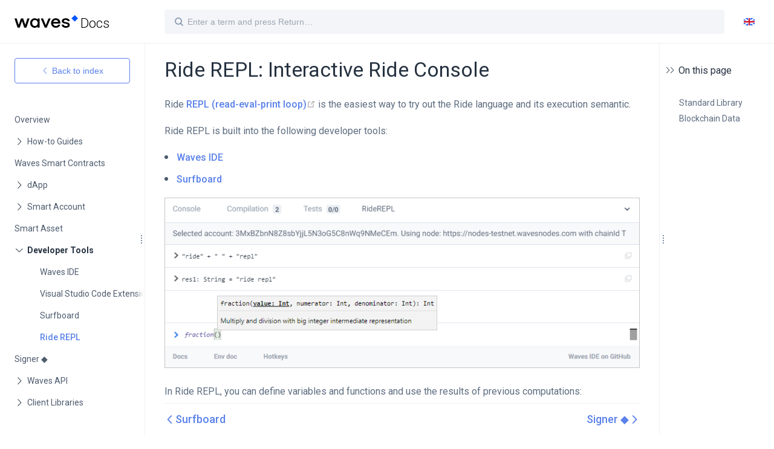

--- FILE ---
content_type: text/html; charset=UTF-8
request_url: https://docs.waves.tech/en/building-apps/smart-contracts/tools/repl
body_size: 17447
content:
<!DOCTYPE html>
<html lang="en-US">
  <head>
    <meta charset="utf-8">
    <meta name="viewport" content="width=device-width,initial-scale=1">
    <title>Ride REPL: Interactive Ride Console | Waves documentation</title>
    <meta name="generator" content="VuePress 1.5.4">
    <link rel="mask-icon" href="/safari-pinned-tab.svg" color="#0055ff">
    <link rel="apple-touch-icon" href="/apple-touch-icon.png" size="180x180">
    <link rel="icon" href="/favicon-32x32.png" size="32x32">
    <link rel="icon" href="/favicon-16x16.png" size="16x16">
    <link rel="manifest" href="/manifest.json">
    <meta name="description" content="Waves documentation in English">
    <meta name="theme-color" content="#1f5af6">
    <meta name="msapplication-TileColor" content="#000000">
    <meta name="google-site-verification" content="OCgZKSvn02M8lGxNeseJn-OWvDxCu0gWHCcSzke2X3Q">
    <meta name="yandex-verification" content="3b56db5e097d3f9e">
    <meta name="viewport" content="width=device-width, initial-scale=1.0, maximum-scale=1.0, user-scalable=no">
    <meta name="apple-mobile-web-app-capable" content="yes">
    <meta name="apple-mobile-web-app-status-bar-style" content="black">
    <link rel="preload" href="/assets/css/0.styles.3f54d500.css" as="style"><link rel="preload" href="/assets/js/app.ed31a6fa.js" as="script"><link rel="preload" href="/assets/js/5.18e702d0.js" as="script"><link rel="preload" href="/assets/js/1.eaa6c156.js" as="script"><link rel="preload" href="/assets/js/57.4ea26a4a.js" as="script"><link rel="prefetch" href="/assets/js/10.12e032b1.js"><link rel="prefetch" href="/assets/js/100.e8073acd.js"><link rel="prefetch" href="/assets/js/101.578b4066.js"><link rel="prefetch" href="/assets/js/102.33415c8d.js"><link rel="prefetch" href="/assets/js/103.74a263af.js"><link rel="prefetch" href="/assets/js/104.09f99bd7.js"><link rel="prefetch" href="/assets/js/105.7a66c996.js"><link rel="prefetch" href="/assets/js/106.3b329d2a.js"><link rel="prefetch" href="/assets/js/107.bf8faa1d.js"><link rel="prefetch" href="/assets/js/108.f555cb47.js"><link rel="prefetch" href="/assets/js/109.b416b31a.js"><link rel="prefetch" href="/assets/js/11.593d26e1.js"><link rel="prefetch" href="/assets/js/110.3befbd84.js"><link rel="prefetch" href="/assets/js/111.81ff6206.js"><link rel="prefetch" href="/assets/js/112.6e8ffc46.js"><link rel="prefetch" href="/assets/js/113.1b943a56.js"><link rel="prefetch" href="/assets/js/114.3e27ceac.js"><link rel="prefetch" href="/assets/js/115.fcd7a007.js"><link rel="prefetch" href="/assets/js/116.cb655758.js"><link rel="prefetch" href="/assets/js/117.c8222d86.js"><link rel="prefetch" href="/assets/js/118.17554d95.js"><link rel="prefetch" href="/assets/js/119.5205dc32.js"><link rel="prefetch" href="/assets/js/12.8bc7687c.js"><link rel="prefetch" href="/assets/js/120.d7fbfd91.js"><link rel="prefetch" href="/assets/js/121.44670f77.js"><link rel="prefetch" href="/assets/js/122.c6c30f6f.js"><link rel="prefetch" href="/assets/js/123.876f2e23.js"><link rel="prefetch" href="/assets/js/124.4ec74c85.js"><link rel="prefetch" href="/assets/js/125.56d7ccb1.js"><link rel="prefetch" href="/assets/js/126.d871ec5e.js"><link rel="prefetch" href="/assets/js/127.621117c1.js"><link rel="prefetch" href="/assets/js/128.85bb4cf1.js"><link rel="prefetch" href="/assets/js/129.9d86336a.js"><link rel="prefetch" href="/assets/js/13.8b5adbf3.js"><link rel="prefetch" href="/assets/js/130.0fe59cc6.js"><link rel="prefetch" href="/assets/js/131.9aaf6234.js"><link rel="prefetch" href="/assets/js/132.74be3189.js"><link rel="prefetch" href="/assets/js/133.b7a3d2f1.js"><link rel="prefetch" href="/assets/js/134.c6e88b15.js"><link rel="prefetch" href="/assets/js/135.c9ff7bf3.js"><link rel="prefetch" href="/assets/js/136.bd1d11ad.js"><link rel="prefetch" href="/assets/js/137.9aab9efc.js"><link rel="prefetch" href="/assets/js/138.c45d0dae.js"><link rel="prefetch" href="/assets/js/139.cadf1797.js"><link rel="prefetch" href="/assets/js/14.1dc0ae2a.js"><link rel="prefetch" href="/assets/js/140.6ca68798.js"><link rel="prefetch" href="/assets/js/141.28c58c75.js"><link rel="prefetch" href="/assets/js/142.05aa4958.js"><link rel="prefetch" href="/assets/js/143.7636adaa.js"><link rel="prefetch" href="/assets/js/144.0f2c445c.js"><link rel="prefetch" href="/assets/js/145.7e69902c.js"><link rel="prefetch" href="/assets/js/146.a5883772.js"><link rel="prefetch" href="/assets/js/147.a241b7c2.js"><link rel="prefetch" href="/assets/js/148.5a0f9219.js"><link rel="prefetch" href="/assets/js/149.db52ead7.js"><link rel="prefetch" href="/assets/js/15.e07a348f.js"><link rel="prefetch" href="/assets/js/150.144f33e6.js"><link rel="prefetch" href="/assets/js/151.ba81b340.js"><link rel="prefetch" href="/assets/js/152.448a96aa.js"><link rel="prefetch" href="/assets/js/153.f0b7fe25.js"><link rel="prefetch" href="/assets/js/154.53f75e8e.js"><link rel="prefetch" href="/assets/js/155.b62cbcc5.js"><link rel="prefetch" href="/assets/js/156.d31fad6f.js"><link rel="prefetch" href="/assets/js/157.fc38cd25.js"><link rel="prefetch" href="/assets/js/158.7267875a.js"><link rel="prefetch" href="/assets/js/159.eb3d3d19.js"><link rel="prefetch" href="/assets/js/16.e720588e.js"><link rel="prefetch" href="/assets/js/160.1c0a2351.js"><link rel="prefetch" href="/assets/js/161.dd117648.js"><link rel="prefetch" href="/assets/js/162.814a9f19.js"><link rel="prefetch" href="/assets/js/163.030b2315.js"><link rel="prefetch" href="/assets/js/164.bd1b7a0e.js"><link rel="prefetch" href="/assets/js/165.9095af3b.js"><link rel="prefetch" href="/assets/js/166.ee6bb031.js"><link rel="prefetch" href="/assets/js/167.00422d3d.js"><link rel="prefetch" href="/assets/js/168.86820455.js"><link rel="prefetch" href="/assets/js/169.b87de45c.js"><link rel="prefetch" href="/assets/js/17.d4621b1c.js"><link rel="prefetch" href="/assets/js/170.2c6491d6.js"><link rel="prefetch" href="/assets/js/171.113de118.js"><link rel="prefetch" href="/assets/js/172.d440d3c3.js"><link rel="prefetch" href="/assets/js/173.f295af6f.js"><link rel="prefetch" href="/assets/js/174.0e3dde38.js"><link rel="prefetch" href="/assets/js/175.9cfc7771.js"><link rel="prefetch" href="/assets/js/176.6a03b600.js"><link rel="prefetch" href="/assets/js/177.6009ea82.js"><link rel="prefetch" href="/assets/js/178.903ea32e.js"><link rel="prefetch" href="/assets/js/179.ae076f24.js"><link rel="prefetch" href="/assets/js/18.e4914a09.js"><link rel="prefetch" href="/assets/js/180.763677e0.js"><link rel="prefetch" href="/assets/js/181.7c85d938.js"><link rel="prefetch" href="/assets/js/182.0831a887.js"><link rel="prefetch" href="/assets/js/183.d9c3a762.js"><link rel="prefetch" href="/assets/js/184.acc7d960.js"><link rel="prefetch" href="/assets/js/185.396a0a78.js"><link rel="prefetch" href="/assets/js/186.8bb68406.js"><link rel="prefetch" href="/assets/js/187.37a24e9a.js"><link rel="prefetch" href="/assets/js/188.e2046cf2.js"><link rel="prefetch" href="/assets/js/189.14808456.js"><link rel="prefetch" href="/assets/js/19.9d35eeca.js"><link rel="prefetch" href="/assets/js/190.1bdb5da8.js"><link rel="prefetch" href="/assets/js/191.26402478.js"><link rel="prefetch" href="/assets/js/192.58af10f8.js"><link rel="prefetch" href="/assets/js/193.299655e4.js"><link rel="prefetch" href="/assets/js/194.a3230ea6.js"><link rel="prefetch" href="/assets/js/195.da829d38.js"><link rel="prefetch" href="/assets/js/196.5c635e70.js"><link rel="prefetch" href="/assets/js/197.47c27436.js"><link rel="prefetch" href="/assets/js/198.96f8a7be.js"><link rel="prefetch" href="/assets/js/199.76728e3a.js"><link rel="prefetch" href="/assets/js/20.07785037.js"><link rel="prefetch" href="/assets/js/200.6e49c133.js"><link rel="prefetch" href="/assets/js/201.dee8ffe1.js"><link rel="prefetch" href="/assets/js/202.86c76389.js"><link rel="prefetch" href="/assets/js/203.ba1065fd.js"><link rel="prefetch" href="/assets/js/204.92dc7926.js"><link rel="prefetch" href="/assets/js/205.f0916a6f.js"><link rel="prefetch" href="/assets/js/206.028a9e4a.js"><link rel="prefetch" href="/assets/js/207.ec12e6b9.js"><link rel="prefetch" href="/assets/js/208.8e4f66e6.js"><link rel="prefetch" href="/assets/js/209.69b4da3c.js"><link rel="prefetch" href="/assets/js/21.5edf45ba.js"><link rel="prefetch" href="/assets/js/210.da44cd81.js"><link rel="prefetch" href="/assets/js/211.2d7ff337.js"><link rel="prefetch" href="/assets/js/212.2135297a.js"><link rel="prefetch" href="/assets/js/213.0364f532.js"><link rel="prefetch" href="/assets/js/214.02b78a73.js"><link rel="prefetch" href="/assets/js/215.c0f1cb97.js"><link rel="prefetch" href="/assets/js/216.ab62f850.js"><link rel="prefetch" href="/assets/js/217.25f8d7cf.js"><link rel="prefetch" href="/assets/js/218.fefbd699.js"><link rel="prefetch" href="/assets/js/219.49117705.js"><link rel="prefetch" href="/assets/js/22.48922ebd.js"><link rel="prefetch" href="/assets/js/220.df983558.js"><link rel="prefetch" href="/assets/js/221.f21987ee.js"><link rel="prefetch" href="/assets/js/222.f00c5119.js"><link rel="prefetch" href="/assets/js/223.c7597462.js"><link rel="prefetch" href="/assets/js/224.08029e62.js"><link rel="prefetch" href="/assets/js/225.24661158.js"><link rel="prefetch" href="/assets/js/226.949ba2db.js"><link rel="prefetch" href="/assets/js/227.f8abafca.js"><link rel="prefetch" href="/assets/js/228.d263658f.js"><link rel="prefetch" href="/assets/js/229.ba10a770.js"><link rel="prefetch" href="/assets/js/23.87d53e94.js"><link rel="prefetch" href="/assets/js/230.74ad891a.js"><link rel="prefetch" href="/assets/js/231.dacf3008.js"><link rel="prefetch" href="/assets/js/232.0611b1ef.js"><link rel="prefetch" href="/assets/js/233.9fe97b76.js"><link rel="prefetch" href="/assets/js/234.657ec42b.js"><link rel="prefetch" href="/assets/js/235.12137b6b.js"><link rel="prefetch" href="/assets/js/236.9578fe62.js"><link rel="prefetch" href="/assets/js/237.95667216.js"><link rel="prefetch" href="/assets/js/238.6bcd2fb6.js"><link rel="prefetch" href="/assets/js/239.a520df6b.js"><link rel="prefetch" href="/assets/js/24.1f3e881e.js"><link rel="prefetch" href="/assets/js/240.bc280946.js"><link rel="prefetch" href="/assets/js/241.64feb9b6.js"><link rel="prefetch" href="/assets/js/242.5fd25a6d.js"><link rel="prefetch" href="/assets/js/243.dccf6cdf.js"><link rel="prefetch" href="/assets/js/244.bda2d2f2.js"><link rel="prefetch" href="/assets/js/245.b54ca3e3.js"><link rel="prefetch" href="/assets/js/246.83d00b0a.js"><link rel="prefetch" href="/assets/js/247.d7855912.js"><link rel="prefetch" href="/assets/js/248.232a4e38.js"><link rel="prefetch" href="/assets/js/249.7eee67d6.js"><link rel="prefetch" href="/assets/js/25.c21d697c.js"><link rel="prefetch" href="/assets/js/250.5297ecfb.js"><link rel="prefetch" href="/assets/js/251.14ecc7c9.js"><link rel="prefetch" href="/assets/js/252.1aa62c19.js"><link rel="prefetch" href="/assets/js/253.3fb399a6.js"><link rel="prefetch" href="/assets/js/254.3d479dc2.js"><link rel="prefetch" href="/assets/js/255.09e7fcb6.js"><link rel="prefetch" href="/assets/js/256.2530856b.js"><link rel="prefetch" href="/assets/js/257.4a28043d.js"><link rel="prefetch" href="/assets/js/258.063a6960.js"><link rel="prefetch" href="/assets/js/259.ba9e730b.js"><link rel="prefetch" href="/assets/js/26.9fe107b7.js"><link rel="prefetch" href="/assets/js/260.aa0eac93.js"><link rel="prefetch" href="/assets/js/261.44ee4b11.js"><link rel="prefetch" href="/assets/js/262.68748a0c.js"><link rel="prefetch" href="/assets/js/263.9c2c563d.js"><link rel="prefetch" href="/assets/js/264.b45792aa.js"><link rel="prefetch" href="/assets/js/265.2fb4ee24.js"><link rel="prefetch" href="/assets/js/266.64fdc554.js"><link rel="prefetch" href="/assets/js/267.78453d70.js"><link rel="prefetch" href="/assets/js/268.e2b7493e.js"><link rel="prefetch" href="/assets/js/269.5bb7f24f.js"><link rel="prefetch" href="/assets/js/27.3aa75e76.js"><link rel="prefetch" href="/assets/js/270.faad5eaf.js"><link rel="prefetch" href="/assets/js/271.9a166d90.js"><link rel="prefetch" href="/assets/js/272.f499978b.js"><link rel="prefetch" href="/assets/js/273.d1ed71b5.js"><link rel="prefetch" href="/assets/js/274.e1ceeab2.js"><link rel="prefetch" href="/assets/js/275.22e0fee6.js"><link rel="prefetch" href="/assets/js/276.b1ceb3ff.js"><link rel="prefetch" href="/assets/js/277.aaf41a66.js"><link rel="prefetch" href="/assets/js/278.5aadac11.js"><link rel="prefetch" href="/assets/js/279.80c50d61.js"><link rel="prefetch" href="/assets/js/28.8ce8bb8f.js"><link rel="prefetch" href="/assets/js/280.3e65c3d5.js"><link rel="prefetch" href="/assets/js/281.2b9b05fe.js"><link rel="prefetch" href="/assets/js/282.edfcd39a.js"><link rel="prefetch" href="/assets/js/283.7de41cd1.js"><link rel="prefetch" href="/assets/js/284.81a4ce93.js"><link rel="prefetch" href="/assets/js/285.1e0a32b8.js"><link rel="prefetch" href="/assets/js/286.221ac27a.js"><link rel="prefetch" href="/assets/js/287.c54c3b1d.js"><link rel="prefetch" href="/assets/js/288.e5e7fc20.js"><link rel="prefetch" href="/assets/js/289.f257f2f3.js"><link rel="prefetch" href="/assets/js/29.50dd9987.js"><link rel="prefetch" href="/assets/js/290.3b5ddcdc.js"><link rel="prefetch" href="/assets/js/291.90fd02e0.js"><link rel="prefetch" href="/assets/js/292.25c4be8e.js"><link rel="prefetch" href="/assets/js/293.24db2359.js"><link rel="prefetch" href="/assets/js/294.f6caee91.js"><link rel="prefetch" href="/assets/js/295.bfeddcf8.js"><link rel="prefetch" href="/assets/js/296.5e9cfd93.js"><link rel="prefetch" href="/assets/js/297.f88b2e7c.js"><link rel="prefetch" href="/assets/js/298.dd437d11.js"><link rel="prefetch" href="/assets/js/299.085c6ecb.js"><link rel="prefetch" href="/assets/js/3.a18159bd.js"><link rel="prefetch" href="/assets/js/30.3d48e673.js"><link rel="prefetch" href="/assets/js/300.1e70de08.js"><link rel="prefetch" href="/assets/js/301.4168c233.js"><link rel="prefetch" href="/assets/js/302.d1e93af2.js"><link rel="prefetch" href="/assets/js/303.8af6e621.js"><link rel="prefetch" href="/assets/js/304.2df68626.js"><link rel="prefetch" href="/assets/js/305.be970fde.js"><link rel="prefetch" href="/assets/js/306.462d5466.js"><link rel="prefetch" href="/assets/js/307.e3b11f48.js"><link rel="prefetch" href="/assets/js/308.8091d322.js"><link rel="prefetch" href="/assets/js/309.eba8a0df.js"><link rel="prefetch" href="/assets/js/31.963301c8.js"><link rel="prefetch" href="/assets/js/310.a060f04a.js"><link rel="prefetch" href="/assets/js/311.a91f95ba.js"><link rel="prefetch" href="/assets/js/312.b8e6df46.js"><link rel="prefetch" href="/assets/js/313.992f8548.js"><link rel="prefetch" href="/assets/js/314.9610e3be.js"><link rel="prefetch" href="/assets/js/315.d2d4a20d.js"><link rel="prefetch" href="/assets/js/316.b45be9cd.js"><link rel="prefetch" href="/assets/js/317.91f8b431.js"><link rel="prefetch" href="/assets/js/318.6519d04d.js"><link rel="prefetch" href="/assets/js/319.c5de035e.js"><link rel="prefetch" href="/assets/js/32.dcbcdf80.js"><link rel="prefetch" href="/assets/js/320.ac4b2e59.js"><link rel="prefetch" href="/assets/js/321.633c0d5a.js"><link rel="prefetch" href="/assets/js/322.81c83fd2.js"><link rel="prefetch" href="/assets/js/323.090b00ff.js"><link rel="prefetch" href="/assets/js/324.7b4d9f97.js"><link rel="prefetch" href="/assets/js/325.46e293f4.js"><link rel="prefetch" href="/assets/js/326.63709b62.js"><link rel="prefetch" href="/assets/js/327.0295deb6.js"><link rel="prefetch" href="/assets/js/328.0e07b56b.js"><link rel="prefetch" href="/assets/js/329.64da8e28.js"><link rel="prefetch" href="/assets/js/33.3055bad6.js"><link rel="prefetch" href="/assets/js/330.36ed5c3e.js"><link rel="prefetch" href="/assets/js/331.4ba637e5.js"><link rel="prefetch" href="/assets/js/332.e2be3983.js"><link rel="prefetch" href="/assets/js/333.1c4583b0.js"><link rel="prefetch" href="/assets/js/334.d87a3b48.js"><link rel="prefetch" href="/assets/js/335.e5bd058c.js"><link rel="prefetch" href="/assets/js/336.22444c17.js"><link rel="prefetch" href="/assets/js/337.b57de410.js"><link rel="prefetch" href="/assets/js/338.57452683.js"><link rel="prefetch" href="/assets/js/339.2b6e25fc.js"><link rel="prefetch" href="/assets/js/34.b9387b26.js"><link rel="prefetch" href="/assets/js/340.ab21b391.js"><link rel="prefetch" href="/assets/js/341.251c3e25.js"><link rel="prefetch" href="/assets/js/342.cd76a2aa.js"><link rel="prefetch" href="/assets/js/343.58a9a0e9.js"><link rel="prefetch" href="/assets/js/344.98d5a366.js"><link rel="prefetch" href="/assets/js/345.c9fb26b7.js"><link rel="prefetch" href="/assets/js/346.aa06bdaa.js"><link rel="prefetch" href="/assets/js/347.2835db49.js"><link rel="prefetch" href="/assets/js/348.8babd924.js"><link rel="prefetch" href="/assets/js/349.5741ff14.js"><link rel="prefetch" href="/assets/js/35.a9848903.js"><link rel="prefetch" href="/assets/js/350.bf82a0a5.js"><link rel="prefetch" href="/assets/js/351.a351d50a.js"><link rel="prefetch" href="/assets/js/352.3df9ac1e.js"><link rel="prefetch" href="/assets/js/353.d7d6ea6c.js"><link rel="prefetch" href="/assets/js/354.20ff833e.js"><link rel="prefetch" href="/assets/js/355.31cc5961.js"><link rel="prefetch" href="/assets/js/356.454a1cf4.js"><link rel="prefetch" href="/assets/js/357.9fc1718a.js"><link rel="prefetch" href="/assets/js/358.c858fbc0.js"><link rel="prefetch" href="/assets/js/359.64005242.js"><link rel="prefetch" href="/assets/js/36.1bc5f79c.js"><link rel="prefetch" href="/assets/js/360.debc4e3b.js"><link rel="prefetch" href="/assets/js/361.e980a137.js"><link rel="prefetch" href="/assets/js/362.0ccb460b.js"><link rel="prefetch" href="/assets/js/363.ea445dc1.js"><link rel="prefetch" href="/assets/js/364.29bcfe8d.js"><link rel="prefetch" href="/assets/js/365.9781225c.js"><link rel="prefetch" href="/assets/js/366.a0dd9549.js"><link rel="prefetch" href="/assets/js/367.d757d6a2.js"><link rel="prefetch" href="/assets/js/368.712c374c.js"><link rel="prefetch" href="/assets/js/369.70930b54.js"><link rel="prefetch" href="/assets/js/37.672a1f7a.js"><link rel="prefetch" href="/assets/js/370.120e2d96.js"><link rel="prefetch" href="/assets/js/371.c5d367dd.js"><link rel="prefetch" href="/assets/js/372.b38cce66.js"><link rel="prefetch" href="/assets/js/373.983ac3e3.js"><link rel="prefetch" href="/assets/js/374.09b771d3.js"><link rel="prefetch" href="/assets/js/375.f925b79f.js"><link rel="prefetch" href="/assets/js/376.21b06469.js"><link rel="prefetch" href="/assets/js/377.e883e0c5.js"><link rel="prefetch" href="/assets/js/378.5e604675.js"><link rel="prefetch" href="/assets/js/379.f4fdd292.js"><link rel="prefetch" href="/assets/js/38.f2261506.js"><link rel="prefetch" href="/assets/js/380.132719be.js"><link rel="prefetch" href="/assets/js/381.f5567c9d.js"><link rel="prefetch" href="/assets/js/382.2c67503c.js"><link rel="prefetch" href="/assets/js/383.c75f420d.js"><link rel="prefetch" href="/assets/js/384.17f1bbb7.js"><link rel="prefetch" href="/assets/js/385.0ad2315d.js"><link rel="prefetch" href="/assets/js/386.6aa361f1.js"><link rel="prefetch" href="/assets/js/387.35fc9f75.js"><link rel="prefetch" href="/assets/js/388.0c114877.js"><link rel="prefetch" href="/assets/js/389.d241d358.js"><link rel="prefetch" href="/assets/js/39.23e0d0b7.js"><link rel="prefetch" href="/assets/js/390.e1c40880.js"><link rel="prefetch" href="/assets/js/391.6c3e531e.js"><link rel="prefetch" href="/assets/js/392.c159b660.js"><link rel="prefetch" href="/assets/js/393.37e7f40e.js"><link rel="prefetch" href="/assets/js/394.dc126260.js"><link rel="prefetch" href="/assets/js/395.a0093b82.js"><link rel="prefetch" href="/assets/js/396.12000484.js"><link rel="prefetch" href="/assets/js/397.8e7125ac.js"><link rel="prefetch" href="/assets/js/398.61b5db12.js"><link rel="prefetch" href="/assets/js/399.57dba3f9.js"><link rel="prefetch" href="/assets/js/4.6d39c3ae.js"><link rel="prefetch" href="/assets/js/40.aa8a16bb.js"><link rel="prefetch" href="/assets/js/400.4f4268ff.js"><link rel="prefetch" href="/assets/js/401.126857e2.js"><link rel="prefetch" href="/assets/js/402.8466792e.js"><link rel="prefetch" href="/assets/js/403.093e94d3.js"><link rel="prefetch" href="/assets/js/404.79090b17.js"><link rel="prefetch" href="/assets/js/405.f80f1e72.js"><link rel="prefetch" href="/assets/js/406.eece7ca1.js"><link rel="prefetch" href="/assets/js/407.b6cc73e7.js"><link rel="prefetch" href="/assets/js/408.2d67011a.js"><link rel="prefetch" href="/assets/js/409.4f7e45a6.js"><link rel="prefetch" href="/assets/js/41.2b606362.js"><link rel="prefetch" href="/assets/js/410.899350f7.js"><link rel="prefetch" href="/assets/js/411.afe232c5.js"><link rel="prefetch" href="/assets/js/412.cf2e66fc.js"><link rel="prefetch" href="/assets/js/413.adad3144.js"><link rel="prefetch" href="/assets/js/414.d6ec990a.js"><link rel="prefetch" href="/assets/js/415.e92d0309.js"><link rel="prefetch" href="/assets/js/416.81fc4010.js"><link rel="prefetch" href="/assets/js/417.ba82cb48.js"><link rel="prefetch" href="/assets/js/418.4e09d6fa.js"><link rel="prefetch" href="/assets/js/419.645aaa8e.js"><link rel="prefetch" href="/assets/js/42.9559f435.js"><link rel="prefetch" href="/assets/js/420.8858edc5.js"><link rel="prefetch" href="/assets/js/421.26220d89.js"><link rel="prefetch" href="/assets/js/422.7926efe4.js"><link rel="prefetch" href="/assets/js/423.2d1ffecc.js"><link rel="prefetch" href="/assets/js/424.4ecb2418.js"><link rel="prefetch" href="/assets/js/425.c372211e.js"><link rel="prefetch" href="/assets/js/426.1c7e3174.js"><link rel="prefetch" href="/assets/js/427.a46b2764.js"><link rel="prefetch" href="/assets/js/428.0fc51f2c.js"><link rel="prefetch" href="/assets/js/429.cebd8e9d.js"><link rel="prefetch" href="/assets/js/43.29f1f5dc.js"><link rel="prefetch" href="/assets/js/430.00d84238.js"><link rel="prefetch" href="/assets/js/431.ced206cc.js"><link rel="prefetch" href="/assets/js/432.8e2f2d30.js"><link rel="prefetch" href="/assets/js/433.523c0745.js"><link rel="prefetch" href="/assets/js/434.d036b4ee.js"><link rel="prefetch" href="/assets/js/435.7ca08192.js"><link rel="prefetch" href="/assets/js/436.5355e5dd.js"><link rel="prefetch" href="/assets/js/437.c7c265f2.js"><link rel="prefetch" href="/assets/js/438.38b1b02e.js"><link rel="prefetch" href="/assets/js/439.a717037f.js"><link rel="prefetch" href="/assets/js/44.23f92d92.js"><link rel="prefetch" href="/assets/js/440.ee4b9263.js"><link rel="prefetch" href="/assets/js/441.f521cca0.js"><link rel="prefetch" href="/assets/js/442.547fbdd4.js"><link rel="prefetch" href="/assets/js/443.07e0eab9.js"><link rel="prefetch" href="/assets/js/444.7e9ee6ff.js"><link rel="prefetch" href="/assets/js/445.6ac2fbcf.js"><link rel="prefetch" href="/assets/js/446.a4fa57d3.js"><link rel="prefetch" href="/assets/js/447.28b58d33.js"><link rel="prefetch" href="/assets/js/448.f851fd79.js"><link rel="prefetch" href="/assets/js/449.57e870ef.js"><link rel="prefetch" href="/assets/js/45.1a85745d.js"><link rel="prefetch" href="/assets/js/450.4bec57e7.js"><link rel="prefetch" href="/assets/js/451.2a7179c2.js"><link rel="prefetch" href="/assets/js/452.74fd62a3.js"><link rel="prefetch" href="/assets/js/453.782f4633.js"><link rel="prefetch" href="/assets/js/454.01a749b8.js"><link rel="prefetch" href="/assets/js/455.fc3df45f.js"><link rel="prefetch" href="/assets/js/456.b5d2314d.js"><link rel="prefetch" href="/assets/js/457.78a910eb.js"><link rel="prefetch" href="/assets/js/458.7a8e7d42.js"><link rel="prefetch" href="/assets/js/459.354f61a9.js"><link rel="prefetch" href="/assets/js/46.acb2ee82.js"><link rel="prefetch" href="/assets/js/460.6559f09d.js"><link rel="prefetch" href="/assets/js/461.d69d59a9.js"><link rel="prefetch" href="/assets/js/462.9b4f4d8a.js"><link rel="prefetch" href="/assets/js/463.104908bc.js"><link rel="prefetch" href="/assets/js/464.8a01107f.js"><link rel="prefetch" href="/assets/js/465.a63cd1b9.js"><link rel="prefetch" href="/assets/js/466.b17bde59.js"><link rel="prefetch" href="/assets/js/467.9c67d4e5.js"><link rel="prefetch" href="/assets/js/468.edbbd11b.js"><link rel="prefetch" href="/assets/js/469.34e8435a.js"><link rel="prefetch" href="/assets/js/47.ac672c16.js"><link rel="prefetch" href="/assets/js/470.bb49965d.js"><link rel="prefetch" href="/assets/js/471.c5cdd7ce.js"><link rel="prefetch" href="/assets/js/472.ea3b6826.js"><link rel="prefetch" href="/assets/js/473.6977e478.js"><link rel="prefetch" href="/assets/js/474.b4e1f290.js"><link rel="prefetch" href="/assets/js/475.ca1b75ec.js"><link rel="prefetch" href="/assets/js/476.1a1f8b13.js"><link rel="prefetch" href="/assets/js/477.c05762df.js"><link rel="prefetch" href="/assets/js/478.a39e46e4.js"><link rel="prefetch" href="/assets/js/479.b2ef073a.js"><link rel="prefetch" href="/assets/js/48.bbb95dab.js"><link rel="prefetch" href="/assets/js/480.e3dc80b8.js"><link rel="prefetch" href="/assets/js/481.43dc47b6.js"><link rel="prefetch" href="/assets/js/482.19d924cb.js"><link rel="prefetch" href="/assets/js/483.c966e2e1.js"><link rel="prefetch" href="/assets/js/484.c6a72ab7.js"><link rel="prefetch" href="/assets/js/485.8487773a.js"><link rel="prefetch" href="/assets/js/486.4aedd909.js"><link rel="prefetch" href="/assets/js/487.471cd904.js"><link rel="prefetch" href="/assets/js/488.cee69611.js"><link rel="prefetch" href="/assets/js/489.5ae08dab.js"><link rel="prefetch" href="/assets/js/49.f2892f8b.js"><link rel="prefetch" href="/assets/js/490.b7a86240.js"><link rel="prefetch" href="/assets/js/491.9402228f.js"><link rel="prefetch" href="/assets/js/492.168c682f.js"><link rel="prefetch" href="/assets/js/493.c94b7fd1.js"><link rel="prefetch" href="/assets/js/494.28458e96.js"><link rel="prefetch" href="/assets/js/495.f7dedf6a.js"><link rel="prefetch" href="/assets/js/496.ca3f8aab.js"><link rel="prefetch" href="/assets/js/497.ebf491dc.js"><link rel="prefetch" href="/assets/js/498.f3f8d370.js"><link rel="prefetch" href="/assets/js/499.90d42fb6.js"><link rel="prefetch" href="/assets/js/50.7a99add9.js"><link rel="prefetch" href="/assets/js/500.00aa6148.js"><link rel="prefetch" href="/assets/js/501.db1a96e9.js"><link rel="prefetch" href="/assets/js/502.8bfed579.js"><link rel="prefetch" href="/assets/js/503.c74e7664.js"><link rel="prefetch" href="/assets/js/504.03efb40c.js"><link rel="prefetch" href="/assets/js/505.30b4f341.js"><link rel="prefetch" href="/assets/js/506.5e3b3e4b.js"><link rel="prefetch" href="/assets/js/507.9f7133c2.js"><link rel="prefetch" href="/assets/js/508.4d79feae.js"><link rel="prefetch" href="/assets/js/509.02c862ec.js"><link rel="prefetch" href="/assets/js/51.ce9991d1.js"><link rel="prefetch" href="/assets/js/510.6cca3792.js"><link rel="prefetch" href="/assets/js/511.8d177a67.js"><link rel="prefetch" href="/assets/js/512.3bc4d96f.js"><link rel="prefetch" href="/assets/js/513.c07efdb5.js"><link rel="prefetch" href="/assets/js/514.199e5533.js"><link rel="prefetch" href="/assets/js/515.654cb649.js"><link rel="prefetch" href="/assets/js/516.79d96c99.js"><link rel="prefetch" href="/assets/js/517.58466f5e.js"><link rel="prefetch" href="/assets/js/518.6fedc3b6.js"><link rel="prefetch" href="/assets/js/519.8f2da4f0.js"><link rel="prefetch" href="/assets/js/52.a9994d08.js"><link rel="prefetch" href="/assets/js/520.7b9c3e23.js"><link rel="prefetch" href="/assets/js/521.5952276b.js"><link rel="prefetch" href="/assets/js/522.869dba47.js"><link rel="prefetch" href="/assets/js/523.732621a7.js"><link rel="prefetch" href="/assets/js/524.0ecfe2e2.js"><link rel="prefetch" href="/assets/js/525.c1fcc22a.js"><link rel="prefetch" href="/assets/js/526.7965e3da.js"><link rel="prefetch" href="/assets/js/527.4c266efe.js"><link rel="prefetch" href="/assets/js/528.00f6ed72.js"><link rel="prefetch" href="/assets/js/529.bd514083.js"><link rel="prefetch" href="/assets/js/53.b02517d2.js"><link rel="prefetch" href="/assets/js/530.f4af0fdc.js"><link rel="prefetch" href="/assets/js/531.f5573768.js"><link rel="prefetch" href="/assets/js/532.e6edabed.js"><link rel="prefetch" href="/assets/js/533.42fb652d.js"><link rel="prefetch" href="/assets/js/534.5ffadd31.js"><link rel="prefetch" href="/assets/js/535.22356518.js"><link rel="prefetch" href="/assets/js/536.0299f5a3.js"><link rel="prefetch" href="/assets/js/537.a70427b9.js"><link rel="prefetch" href="/assets/js/538.edacdb6b.js"><link rel="prefetch" href="/assets/js/539.85a2f833.js"><link rel="prefetch" href="/assets/js/54.ff31d7c3.js"><link rel="prefetch" href="/assets/js/540.9d65fd42.js"><link rel="prefetch" href="/assets/js/541.e8bbdce1.js"><link rel="prefetch" href="/assets/js/542.0ef8110b.js"><link rel="prefetch" href="/assets/js/543.6100de44.js"><link rel="prefetch" href="/assets/js/544.4fc15ecf.js"><link rel="prefetch" href="/assets/js/545.fb217f64.js"><link rel="prefetch" href="/assets/js/546.97f24a9c.js"><link rel="prefetch" href="/assets/js/547.ba949c2d.js"><link rel="prefetch" href="/assets/js/548.cbe671c5.js"><link rel="prefetch" href="/assets/js/549.cd5ead44.js"><link rel="prefetch" href="/assets/js/55.30de2d4d.js"><link rel="prefetch" href="/assets/js/550.af40b844.js"><link rel="prefetch" href="/assets/js/551.6c5201a4.js"><link rel="prefetch" href="/assets/js/552.396f9c60.js"><link rel="prefetch" href="/assets/js/553.37379af7.js"><link rel="prefetch" href="/assets/js/554.686d2ae7.js"><link rel="prefetch" href="/assets/js/555.f7cc99fa.js"><link rel="prefetch" href="/assets/js/556.3059a389.js"><link rel="prefetch" href="/assets/js/557.4f7385c0.js"><link rel="prefetch" href="/assets/js/558.8bde5e2c.js"><link rel="prefetch" href="/assets/js/559.43c65463.js"><link rel="prefetch" href="/assets/js/56.0b1a17a8.js"><link rel="prefetch" href="/assets/js/560.ffe0c625.js"><link rel="prefetch" href="/assets/js/561.934e609c.js"><link rel="prefetch" href="/assets/js/562.3a9a11cc.js"><link rel="prefetch" href="/assets/js/563.8d2c95cd.js"><link rel="prefetch" href="/assets/js/564.996e9db6.js"><link rel="prefetch" href="/assets/js/565.968ce3c9.js"><link rel="prefetch" href="/assets/js/566.339ae48f.js"><link rel="prefetch" href="/assets/js/567.20d574fb.js"><link rel="prefetch" href="/assets/js/568.9d89497b.js"><link rel="prefetch" href="/assets/js/569.6dba8631.js"><link rel="prefetch" href="/assets/js/570.12bb4408.js"><link rel="prefetch" href="/assets/js/571.5cd53b7a.js"><link rel="prefetch" href="/assets/js/572.414c4838.js"><link rel="prefetch" href="/assets/js/573.0b221813.js"><link rel="prefetch" href="/assets/js/574.224876cd.js"><link rel="prefetch" href="/assets/js/575.535449ee.js"><link rel="prefetch" href="/assets/js/576.13cf372c.js"><link rel="prefetch" href="/assets/js/577.f9db999a.js"><link rel="prefetch" href="/assets/js/578.86fa1072.js"><link rel="prefetch" href="/assets/js/579.57b82e14.js"><link rel="prefetch" href="/assets/js/58.b1660615.js"><link rel="prefetch" href="/assets/js/580.a792f32c.js"><link rel="prefetch" href="/assets/js/581.b8f5822a.js"><link rel="prefetch" href="/assets/js/582.4aa20e7e.js"><link rel="prefetch" href="/assets/js/583.f706bba0.js"><link rel="prefetch" href="/assets/js/584.8690f8ef.js"><link rel="prefetch" href="/assets/js/585.6a45cbc6.js"><link rel="prefetch" href="/assets/js/586.c85ebd84.js"><link rel="prefetch" href="/assets/js/587.e69cb74d.js"><link rel="prefetch" href="/assets/js/588.74b52df6.js"><link rel="prefetch" href="/assets/js/589.923e79d6.js"><link rel="prefetch" href="/assets/js/59.bfdda4bb.js"><link rel="prefetch" href="/assets/js/590.7b789aaf.js"><link rel="prefetch" href="/assets/js/591.57a2eec2.js"><link rel="prefetch" href="/assets/js/592.72c5ab88.js"><link rel="prefetch" href="/assets/js/593.ea0b0fd6.js"><link rel="prefetch" href="/assets/js/594.27cf9a97.js"><link rel="prefetch" href="/assets/js/595.1809795e.js"><link rel="prefetch" href="/assets/js/596.f541fd0e.js"><link rel="prefetch" href="/assets/js/597.92f9ee5b.js"><link rel="prefetch" href="/assets/js/598.1b997df9.js"><link rel="prefetch" href="/assets/js/599.9db8eaea.js"><link rel="prefetch" href="/assets/js/6.b92f4989.js"><link rel="prefetch" href="/assets/js/60.d26cff42.js"><link rel="prefetch" href="/assets/js/600.be1a5eeb.js"><link rel="prefetch" href="/assets/js/601.f2136c57.js"><link rel="prefetch" href="/assets/js/602.736cd526.js"><link rel="prefetch" href="/assets/js/603.426703e9.js"><link rel="prefetch" href="/assets/js/604.85c046d4.js"><link rel="prefetch" href="/assets/js/605.e3d9ce81.js"><link rel="prefetch" href="/assets/js/606.94983e45.js"><link rel="prefetch" href="/assets/js/607.85e3bb32.js"><link rel="prefetch" href="/assets/js/608.ed36b5ca.js"><link rel="prefetch" href="/assets/js/609.3d19db4b.js"><link rel="prefetch" href="/assets/js/61.2da757ec.js"><link rel="prefetch" href="/assets/js/610.6a862648.js"><link rel="prefetch" href="/assets/js/611.eaf815d6.js"><link rel="prefetch" href="/assets/js/612.f96adfa5.js"><link rel="prefetch" href="/assets/js/613.6d195811.js"><link rel="prefetch" href="/assets/js/614.36728454.js"><link rel="prefetch" href="/assets/js/615.42206917.js"><link rel="prefetch" href="/assets/js/616.50a9791e.js"><link rel="prefetch" href="/assets/js/617.17a25c24.js"><link rel="prefetch" href="/assets/js/618.989bdc21.js"><link rel="prefetch" href="/assets/js/619.2aa1acc5.js"><link rel="prefetch" href="/assets/js/62.1490d8bf.js"><link rel="prefetch" href="/assets/js/620.034aa188.js"><link rel="prefetch" href="/assets/js/621.9a734804.js"><link rel="prefetch" href="/assets/js/622.ae753e0d.js"><link rel="prefetch" href="/assets/js/623.c820a920.js"><link rel="prefetch" href="/assets/js/624.ec23cd81.js"><link rel="prefetch" href="/assets/js/625.da9da392.js"><link rel="prefetch" href="/assets/js/626.4f992982.js"><link rel="prefetch" href="/assets/js/627.aa12c75c.js"><link rel="prefetch" href="/assets/js/628.da9f4425.js"><link rel="prefetch" href="/assets/js/629.ae163c0c.js"><link rel="prefetch" href="/assets/js/63.bb0bf38c.js"><link rel="prefetch" href="/assets/js/630.4792d810.js"><link rel="prefetch" href="/assets/js/631.37877301.js"><link rel="prefetch" href="/assets/js/632.c1ac2aac.js"><link rel="prefetch" href="/assets/js/633.a3b22f2c.js"><link rel="prefetch" href="/assets/js/634.1a801a25.js"><link rel="prefetch" href="/assets/js/635.df843ad0.js"><link rel="prefetch" href="/assets/js/636.dafaf890.js"><link rel="prefetch" href="/assets/js/637.2bd8a1c0.js"><link rel="prefetch" href="/assets/js/638.55800933.js"><link rel="prefetch" href="/assets/js/639.a366b7ef.js"><link rel="prefetch" href="/assets/js/64.e03612d9.js"><link rel="prefetch" href="/assets/js/640.c4ab0e57.js"><link rel="prefetch" href="/assets/js/641.036f88f3.js"><link rel="prefetch" href="/assets/js/642.adc1c698.js"><link rel="prefetch" href="/assets/js/643.0f93e09f.js"><link rel="prefetch" href="/assets/js/644.39c8700f.js"><link rel="prefetch" href="/assets/js/645.24168aea.js"><link rel="prefetch" href="/assets/js/646.91995aeb.js"><link rel="prefetch" href="/assets/js/647.34a8599c.js"><link rel="prefetch" href="/assets/js/648.f38688cc.js"><link rel="prefetch" href="/assets/js/649.055f288e.js"><link rel="prefetch" href="/assets/js/65.ab03e45a.js"><link rel="prefetch" href="/assets/js/650.ca7c5429.js"><link rel="prefetch" href="/assets/js/651.c938d496.js"><link rel="prefetch" href="/assets/js/652.eb198c0b.js"><link rel="prefetch" href="/assets/js/653.4f6b0b3c.js"><link rel="prefetch" href="/assets/js/654.4a2f46c1.js"><link rel="prefetch" href="/assets/js/655.bee29d44.js"><link rel="prefetch" href="/assets/js/656.890a38df.js"><link rel="prefetch" href="/assets/js/657.5edd31b0.js"><link rel="prefetch" href="/assets/js/658.8123eeb5.js"><link rel="prefetch" href="/assets/js/659.fb28decb.js"><link rel="prefetch" href="/assets/js/66.4bd7e3ff.js"><link rel="prefetch" href="/assets/js/660.8f193172.js"><link rel="prefetch" href="/assets/js/661.7a3e22a9.js"><link rel="prefetch" href="/assets/js/662.eac77ec9.js"><link rel="prefetch" href="/assets/js/663.1c1a5d55.js"><link rel="prefetch" href="/assets/js/664.a735f30c.js"><link rel="prefetch" href="/assets/js/665.ffd6ca6e.js"><link rel="prefetch" href="/assets/js/666.01c112f0.js"><link rel="prefetch" href="/assets/js/667.906869e8.js"><link rel="prefetch" href="/assets/js/668.9cef9845.js"><link rel="prefetch" href="/assets/js/669.ef7cce18.js"><link rel="prefetch" href="/assets/js/67.61194214.js"><link rel="prefetch" href="/assets/js/670.443a6869.js"><link rel="prefetch" href="/assets/js/671.3db936ad.js"><link rel="prefetch" href="/assets/js/672.932f76be.js"><link rel="prefetch" href="/assets/js/673.27f85c6a.js"><link rel="prefetch" href="/assets/js/674.ada1fb04.js"><link rel="prefetch" href="/assets/js/675.fd2882d8.js"><link rel="prefetch" href="/assets/js/676.7b85adaf.js"><link rel="prefetch" href="/assets/js/677.b7a3a545.js"><link rel="prefetch" href="/assets/js/678.c5ce0f25.js"><link rel="prefetch" href="/assets/js/679.d7812078.js"><link rel="prefetch" href="/assets/js/68.67fc3636.js"><link rel="prefetch" href="/assets/js/680.5777b044.js"><link rel="prefetch" href="/assets/js/681.9c64e548.js"><link rel="prefetch" href="/assets/js/682.fc77b6b3.js"><link rel="prefetch" href="/assets/js/683.9fc9d448.js"><link rel="prefetch" href="/assets/js/684.710d93cc.js"><link rel="prefetch" href="/assets/js/685.df8dbb70.js"><link rel="prefetch" href="/assets/js/686.f3fc5673.js"><link rel="prefetch" href="/assets/js/687.b1d6f316.js"><link rel="prefetch" href="/assets/js/688.ba5a73ec.js"><link rel="prefetch" href="/assets/js/689.cad5b19d.js"><link rel="prefetch" href="/assets/js/69.4a463370.js"><link rel="prefetch" href="/assets/js/690.da1d7d23.js"><link rel="prefetch" href="/assets/js/691.d8b3ecc1.js"><link rel="prefetch" href="/assets/js/692.8dadaac9.js"><link rel="prefetch" href="/assets/js/693.098f6499.js"><link rel="prefetch" href="/assets/js/694.9135c476.js"><link rel="prefetch" href="/assets/js/695.bf196edc.js"><link rel="prefetch" href="/assets/js/696.cd084c2f.js"><link rel="prefetch" href="/assets/js/697.20465e48.js"><link rel="prefetch" href="/assets/js/698.6701d93a.js"><link rel="prefetch" href="/assets/js/699.f78c16d5.js"><link rel="prefetch" href="/assets/js/7.a11c1cd8.js"><link rel="prefetch" href="/assets/js/70.9095baeb.js"><link rel="prefetch" href="/assets/js/700.55a531b8.js"><link rel="prefetch" href="/assets/js/701.0f801f8c.js"><link rel="prefetch" href="/assets/js/702.fba480d4.js"><link rel="prefetch" href="/assets/js/703.34eb37bd.js"><link rel="prefetch" href="/assets/js/704.2b854b60.js"><link rel="prefetch" href="/assets/js/705.4f5c70a1.js"><link rel="prefetch" href="/assets/js/706.da527859.js"><link rel="prefetch" href="/assets/js/707.e60544ba.js"><link rel="prefetch" href="/assets/js/708.1dfac0f4.js"><link rel="prefetch" href="/assets/js/709.be617386.js"><link rel="prefetch" href="/assets/js/71.1d58e7ec.js"><link rel="prefetch" href="/assets/js/710.0cc0594d.js"><link rel="prefetch" href="/assets/js/711.81754964.js"><link rel="prefetch" href="/assets/js/712.93f92dd2.js"><link rel="prefetch" href="/assets/js/713.a7ea11ac.js"><link rel="prefetch" href="/assets/js/714.b6cf88b1.js"><link rel="prefetch" href="/assets/js/715.ead5afcb.js"><link rel="prefetch" href="/assets/js/716.b5e9bdc4.js"><link rel="prefetch" href="/assets/js/717.0fc17e19.js"><link rel="prefetch" href="/assets/js/718.46251325.js"><link rel="prefetch" href="/assets/js/719.c7db472f.js"><link rel="prefetch" href="/assets/js/72.98cf615b.js"><link rel="prefetch" href="/assets/js/720.a8ce29d2.js"><link rel="prefetch" href="/assets/js/721.7b12600f.js"><link rel="prefetch" href="/assets/js/722.0521527a.js"><link rel="prefetch" href="/assets/js/723.47c30b0e.js"><link rel="prefetch" href="/assets/js/724.e5f0e8ab.js"><link rel="prefetch" href="/assets/js/725.ab899fa4.js"><link rel="prefetch" href="/assets/js/726.00c8a660.js"><link rel="prefetch" href="/assets/js/727.baf5c26d.js"><link rel="prefetch" href="/assets/js/728.fce8a7da.js"><link rel="prefetch" href="/assets/js/729.3e4d9208.js"><link rel="prefetch" href="/assets/js/73.0802fe48.js"><link rel="prefetch" href="/assets/js/730.69e36b52.js"><link rel="prefetch" href="/assets/js/731.1fb1849a.js"><link rel="prefetch" href="/assets/js/732.c360903c.js"><link rel="prefetch" href="/assets/js/733.fa5afa81.js"><link rel="prefetch" href="/assets/js/734.e903c54a.js"><link rel="prefetch" href="/assets/js/735.f8d900ce.js"><link rel="prefetch" href="/assets/js/736.0d67ae47.js"><link rel="prefetch" href="/assets/js/737.54da6b49.js"><link rel="prefetch" href="/assets/js/738.b1f9e65f.js"><link rel="prefetch" href="/assets/js/739.ac9c2840.js"><link rel="prefetch" href="/assets/js/74.1a28ce49.js"><link rel="prefetch" href="/assets/js/740.a694da45.js"><link rel="prefetch" href="/assets/js/741.76cb620c.js"><link rel="prefetch" href="/assets/js/742.53d722a8.js"><link rel="prefetch" href="/assets/js/743.b71d3a63.js"><link rel="prefetch" href="/assets/js/744.d6e64845.js"><link rel="prefetch" href="/assets/js/745.e4c1a353.js"><link rel="prefetch" href="/assets/js/746.05032599.js"><link rel="prefetch" href="/assets/js/747.076d614d.js"><link rel="prefetch" href="/assets/js/748.0eed3ae9.js"><link rel="prefetch" href="/assets/js/749.23a383f9.js"><link rel="prefetch" href="/assets/js/75.39bde74f.js"><link rel="prefetch" href="/assets/js/750.3881abdf.js"><link rel="prefetch" href="/assets/js/751.f1478f89.js"><link rel="prefetch" href="/assets/js/752.0246cd8e.js"><link rel="prefetch" href="/assets/js/753.8d91b8c6.js"><link rel="prefetch" href="/assets/js/754.9ffc2db4.js"><link rel="prefetch" href="/assets/js/755.1d42eea3.js"><link rel="prefetch" href="/assets/js/756.1abddb9d.js"><link rel="prefetch" href="/assets/js/757.0b7a86fb.js"><link rel="prefetch" href="/assets/js/758.1f99bd19.js"><link rel="prefetch" href="/assets/js/759.4592ac2d.js"><link rel="prefetch" href="/assets/js/76.a22dfca5.js"><link rel="prefetch" href="/assets/js/760.6b045b46.js"><link rel="prefetch" href="/assets/js/761.1f83a30e.js"><link rel="prefetch" href="/assets/js/762.e78c8d9d.js"><link rel="prefetch" href="/assets/js/763.f1ddaeff.js"><link rel="prefetch" href="/assets/js/764.614cb4aa.js"><link rel="prefetch" href="/assets/js/765.8c42d500.js"><link rel="prefetch" href="/assets/js/766.45f66633.js"><link rel="prefetch" href="/assets/js/767.483cbbec.js"><link rel="prefetch" href="/assets/js/768.e4322c76.js"><link rel="prefetch" href="/assets/js/769.e8804ecf.js"><link rel="prefetch" href="/assets/js/77.44452372.js"><link rel="prefetch" href="/assets/js/770.04d92887.js"><link rel="prefetch" href="/assets/js/771.48824a8f.js"><link rel="prefetch" href="/assets/js/772.b683b6ea.js"><link rel="prefetch" href="/assets/js/773.a016178d.js"><link rel="prefetch" href="/assets/js/774.3a3ec951.js"><link rel="prefetch" href="/assets/js/775.d2b9062a.js"><link rel="prefetch" href="/assets/js/776.4d3e1a65.js"><link rel="prefetch" href="/assets/js/777.2a20573e.js"><link rel="prefetch" href="/assets/js/778.72e74ee8.js"><link rel="prefetch" href="/assets/js/779.e2cd56b9.js"><link rel="prefetch" href="/assets/js/78.ce719665.js"><link rel="prefetch" href="/assets/js/780.ea656efc.js"><link rel="prefetch" href="/assets/js/781.49d7d324.js"><link rel="prefetch" href="/assets/js/782.71c1e127.js"><link rel="prefetch" href="/assets/js/783.8cdafb8c.js"><link rel="prefetch" href="/assets/js/784.b31c5e90.js"><link rel="prefetch" href="/assets/js/785.ffbaa47d.js"><link rel="prefetch" href="/assets/js/786.c9901a72.js"><link rel="prefetch" href="/assets/js/787.4850813d.js"><link rel="prefetch" href="/assets/js/788.c97b1723.js"><link rel="prefetch" href="/assets/js/789.25adc77e.js"><link rel="prefetch" href="/assets/js/79.792750dd.js"><link rel="prefetch" href="/assets/js/790.441ff105.js"><link rel="prefetch" href="/assets/js/791.ad3f446b.js"><link rel="prefetch" href="/assets/js/792.6d7211c1.js"><link rel="prefetch" href="/assets/js/793.570b3286.js"><link rel="prefetch" href="/assets/js/794.9aa7a751.js"><link rel="prefetch" href="/assets/js/795.03dd2904.js"><link rel="prefetch" href="/assets/js/796.d524faca.js"><link rel="prefetch" href="/assets/js/797.e5b1389f.js"><link rel="prefetch" href="/assets/js/798.90410312.js"><link rel="prefetch" href="/assets/js/799.f2e26bb5.js"><link rel="prefetch" href="/assets/js/8.d48cb156.js"><link rel="prefetch" href="/assets/js/80.3918c3c6.js"><link rel="prefetch" href="/assets/js/800.74ab80e6.js"><link rel="prefetch" href="/assets/js/801.54099448.js"><link rel="prefetch" href="/assets/js/802.c2328a3b.js"><link rel="prefetch" href="/assets/js/803.0d99cf99.js"><link rel="prefetch" href="/assets/js/804.90cda6a5.js"><link rel="prefetch" href="/assets/js/805.7496d14c.js"><link rel="prefetch" href="/assets/js/806.1ba88c45.js"><link rel="prefetch" href="/assets/js/807.625d03e2.js"><link rel="prefetch" href="/assets/js/808.b0769ab9.js"><link rel="prefetch" href="/assets/js/809.0892134c.js"><link rel="prefetch" href="/assets/js/81.076419fc.js"><link rel="prefetch" href="/assets/js/810.a24d5227.js"><link rel="prefetch" href="/assets/js/811.f0e72272.js"><link rel="prefetch" href="/assets/js/812.1c30fbc8.js"><link rel="prefetch" href="/assets/js/813.bd1143b1.js"><link rel="prefetch" href="/assets/js/814.b88455d6.js"><link rel="prefetch" href="/assets/js/815.8f95601c.js"><link rel="prefetch" href="/assets/js/816.26c9dcc1.js"><link rel="prefetch" href="/assets/js/817.afacd922.js"><link rel="prefetch" href="/assets/js/818.e7170f76.js"><link rel="prefetch" href="/assets/js/819.0b280ccf.js"><link rel="prefetch" href="/assets/js/82.3ac0e990.js"><link rel="prefetch" href="/assets/js/820.1f00bce5.js"><link rel="prefetch" href="/assets/js/821.059a9b7b.js"><link rel="prefetch" href="/assets/js/822.e691e82e.js"><link rel="prefetch" href="/assets/js/823.b7eadc17.js"><link rel="prefetch" href="/assets/js/824.81a7da65.js"><link rel="prefetch" href="/assets/js/825.73b70038.js"><link rel="prefetch" href="/assets/js/826.05714ca4.js"><link rel="prefetch" href="/assets/js/827.272a94f9.js"><link rel="prefetch" href="/assets/js/828.a038186a.js"><link rel="prefetch" href="/assets/js/829.99eb9ff1.js"><link rel="prefetch" href="/assets/js/83.0a68de51.js"><link rel="prefetch" href="/assets/js/830.68c58b09.js"><link rel="prefetch" href="/assets/js/831.f275e365.js"><link rel="prefetch" href="/assets/js/832.1bf8c412.js"><link rel="prefetch" href="/assets/js/833.68871769.js"><link rel="prefetch" href="/assets/js/834.68f398a3.js"><link rel="prefetch" href="/assets/js/835.bf790f74.js"><link rel="prefetch" href="/assets/js/836.e824f64e.js"><link rel="prefetch" href="/assets/js/837.7fce5cea.js"><link rel="prefetch" href="/assets/js/838.cdb39ad9.js"><link rel="prefetch" href="/assets/js/839.ea1e02f9.js"><link rel="prefetch" href="/assets/js/84.d98816d9.js"><link rel="prefetch" href="/assets/js/840.83813eca.js"><link rel="prefetch" href="/assets/js/841.2140b55f.js"><link rel="prefetch" href="/assets/js/842.f598ffbf.js"><link rel="prefetch" href="/assets/js/843.0c5947c2.js"><link rel="prefetch" href="/assets/js/844.c2d86c25.js"><link rel="prefetch" href="/assets/js/845.125e33ea.js"><link rel="prefetch" href="/assets/js/846.9480192c.js"><link rel="prefetch" href="/assets/js/847.668f03ba.js"><link rel="prefetch" href="/assets/js/848.96b0f65e.js"><link rel="prefetch" href="/assets/js/849.58405acc.js"><link rel="prefetch" href="/assets/js/85.27dda874.js"><link rel="prefetch" href="/assets/js/850.93641d35.js"><link rel="prefetch" href="/assets/js/851.bc45cfbc.js"><link rel="prefetch" href="/assets/js/852.925124dd.js"><link rel="prefetch" href="/assets/js/853.6b9b42e1.js"><link rel="prefetch" href="/assets/js/854.1755136c.js"><link rel="prefetch" href="/assets/js/855.56e263e7.js"><link rel="prefetch" href="/assets/js/856.eef149d4.js"><link rel="prefetch" href="/assets/js/857.7dd91df0.js"><link rel="prefetch" href="/assets/js/858.a4231cf5.js"><link rel="prefetch" href="/assets/js/859.6ed2b1a9.js"><link rel="prefetch" href="/assets/js/86.43a6f28f.js"><link rel="prefetch" href="/assets/js/860.fcfdca0c.js"><link rel="prefetch" href="/assets/js/861.369fccab.js"><link rel="prefetch" href="/assets/js/862.4cf46ac0.js"><link rel="prefetch" href="/assets/js/863.7a6fab40.js"><link rel="prefetch" href="/assets/js/864.4aea1fae.js"><link rel="prefetch" href="/assets/js/865.8325b04e.js"><link rel="prefetch" href="/assets/js/866.c6510b31.js"><link rel="prefetch" href="/assets/js/867.9a26da3b.js"><link rel="prefetch" href="/assets/js/868.b6d7dcd6.js"><link rel="prefetch" href="/assets/js/869.7d860217.js"><link rel="prefetch" href="/assets/js/87.ea86d581.js"><link rel="prefetch" href="/assets/js/870.d950a17c.js"><link rel="prefetch" href="/assets/js/871.b9a0324f.js"><link rel="prefetch" href="/assets/js/872.f31c6d87.js"><link rel="prefetch" href="/assets/js/873.38009d36.js"><link rel="prefetch" href="/assets/js/874.91c60a58.js"><link rel="prefetch" href="/assets/js/875.5bc44da5.js"><link rel="prefetch" href="/assets/js/876.0930c5c0.js"><link rel="prefetch" href="/assets/js/877.1e8f31bd.js"><link rel="prefetch" href="/assets/js/878.a6f2a162.js"><link rel="prefetch" href="/assets/js/879.c3920b70.js"><link rel="prefetch" href="/assets/js/88.de52d732.js"><link rel="prefetch" href="/assets/js/880.02446f18.js"><link rel="prefetch" href="/assets/js/881.5d04a73e.js"><link rel="prefetch" href="/assets/js/882.4b09fc20.js"><link rel="prefetch" href="/assets/js/883.937e55d4.js"><link rel="prefetch" href="/assets/js/884.3315bd8a.js"><link rel="prefetch" href="/assets/js/885.b71455f5.js"><link rel="prefetch" href="/assets/js/886.fa338907.js"><link rel="prefetch" href="/assets/js/887.1ee73a43.js"><link rel="prefetch" href="/assets/js/888.a73a5d1e.js"><link rel="prefetch" href="/assets/js/889.147d0992.js"><link rel="prefetch" href="/assets/js/89.ece8e5e3.js"><link rel="prefetch" href="/assets/js/890.937c78c8.js"><link rel="prefetch" href="/assets/js/891.a72fbbd9.js"><link rel="prefetch" href="/assets/js/892.a2cd3fdd.js"><link rel="prefetch" href="/assets/js/893.98cbbcff.js"><link rel="prefetch" href="/assets/js/894.800aac59.js"><link rel="prefetch" href="/assets/js/895.726a5627.js"><link rel="prefetch" href="/assets/js/896.cbe3abc1.js"><link rel="prefetch" href="/assets/js/897.055f5dab.js"><link rel="prefetch" href="/assets/js/898.a1c60495.js"><link rel="prefetch" href="/assets/js/899.a13e3ae2.js"><link rel="prefetch" href="/assets/js/9.cb51afe7.js"><link rel="prefetch" href="/assets/js/90.9ed972c0.js"><link rel="prefetch" href="/assets/js/900.4ad9dfbd.js"><link rel="prefetch" href="/assets/js/901.bad47f27.js"><link rel="prefetch" href="/assets/js/902.9113bd91.js"><link rel="prefetch" href="/assets/js/903.c757587d.js"><link rel="prefetch" href="/assets/js/904.1e751fec.js"><link rel="prefetch" href="/assets/js/905.9c61b233.js"><link rel="prefetch" href="/assets/js/906.ad8e8d3b.js"><link rel="prefetch" href="/assets/js/907.d03f5701.js"><link rel="prefetch" href="/assets/js/908.f0e1fb2b.js"><link rel="prefetch" href="/assets/js/909.36b9b113.js"><link rel="prefetch" href="/assets/js/91.17a791b7.js"><link rel="prefetch" href="/assets/js/910.ae4f7314.js"><link rel="prefetch" href="/assets/js/911.eeafa3b0.js"><link rel="prefetch" href="/assets/js/912.7731c668.js"><link rel="prefetch" href="/assets/js/913.e3e1b5d2.js"><link rel="prefetch" href="/assets/js/914.f3cf6bf5.js"><link rel="prefetch" href="/assets/js/915.458ad0f3.js"><link rel="prefetch" href="/assets/js/916.d4701706.js"><link rel="prefetch" href="/assets/js/917.4921611b.js"><link rel="prefetch" href="/assets/js/918.78df2211.js"><link rel="prefetch" href="/assets/js/919.6a12d751.js"><link rel="prefetch" href="/assets/js/92.75205dac.js"><link rel="prefetch" href="/assets/js/920.d6b45323.js"><link rel="prefetch" href="/assets/js/921.1ef56080.js"><link rel="prefetch" href="/assets/js/922.02a9bdb4.js"><link rel="prefetch" href="/assets/js/923.3d38fd10.js"><link rel="prefetch" href="/assets/js/924.afb55491.js"><link rel="prefetch" href="/assets/js/925.987f1a1f.js"><link rel="prefetch" href="/assets/js/926.d798cfd1.js"><link rel="prefetch" href="/assets/js/927.c557bd47.js"><link rel="prefetch" href="/assets/js/928.bf5983ab.js"><link rel="prefetch" href="/assets/js/929.e1806f78.js"><link rel="prefetch" href="/assets/js/93.b7d81357.js"><link rel="prefetch" href="/assets/js/930.93debacc.js"><link rel="prefetch" href="/assets/js/931.e431fa1a.js"><link rel="prefetch" href="/assets/js/932.a2af1dee.js"><link rel="prefetch" href="/assets/js/933.343bc48d.js"><link rel="prefetch" href="/assets/js/934.6c545acc.js"><link rel="prefetch" href="/assets/js/935.70cf68ca.js"><link rel="prefetch" href="/assets/js/936.6ae2e940.js"><link rel="prefetch" href="/assets/js/937.596fad89.js"><link rel="prefetch" href="/assets/js/938.2ce524ba.js"><link rel="prefetch" href="/assets/js/939.00c23d91.js"><link rel="prefetch" href="/assets/js/94.16054c74.js"><link rel="prefetch" href="/assets/js/940.7603e8ad.js"><link rel="prefetch" href="/assets/js/941.d6b7f733.js"><link rel="prefetch" href="/assets/js/942.8ac01d75.js"><link rel="prefetch" href="/assets/js/943.66c42d83.js"><link rel="prefetch" href="/assets/js/944.d0b430dd.js"><link rel="prefetch" href="/assets/js/945.aa040c99.js"><link rel="prefetch" href="/assets/js/946.6142da2d.js"><link rel="prefetch" href="/assets/js/947.406a0950.js"><link rel="prefetch" href="/assets/js/948.12b54254.js"><link rel="prefetch" href="/assets/js/949.cfef91ee.js"><link rel="prefetch" href="/assets/js/95.8adad0e0.js"><link rel="prefetch" href="/assets/js/950.998fd2f6.js"><link rel="prefetch" href="/assets/js/951.e3b8824b.js"><link rel="prefetch" href="/assets/js/952.342e4c3e.js"><link rel="prefetch" href="/assets/js/953.873350ac.js"><link rel="prefetch" href="/assets/js/954.86d40e95.js"><link rel="prefetch" href="/assets/js/955.9cdb66c4.js"><link rel="prefetch" href="/assets/js/956.6cffccfb.js"><link rel="prefetch" href="/assets/js/957.1679cdae.js"><link rel="prefetch" href="/assets/js/958.6dccb019.js"><link rel="prefetch" href="/assets/js/959.4f1280f8.js"><link rel="prefetch" href="/assets/js/96.d0a58e98.js"><link rel="prefetch" href="/assets/js/960.d3e1544b.js"><link rel="prefetch" href="/assets/js/961.67545797.js"><link rel="prefetch" href="/assets/js/962.5704c4e7.js"><link rel="prefetch" href="/assets/js/963.dbcda9b7.js"><link rel="prefetch" href="/assets/js/964.3f7fe87c.js"><link rel="prefetch" href="/assets/js/965.15d1aa94.js"><link rel="prefetch" href="/assets/js/966.e5e43b70.js"><link rel="prefetch" href="/assets/js/967.f02cfdaa.js"><link rel="prefetch" href="/assets/js/97.c1c52930.js"><link rel="prefetch" href="/assets/js/98.53da06a1.js"><link rel="prefetch" href="/assets/js/99.9533363f.js">
    <link rel="stylesheet" href="/assets/css/0.styles.3f54d500.css">
  </head>
  <body>
    <div id="app" data-server-rendered="true"><div class="root_3iZlkxBn root_QH2mOAmu" style="opacity:0;"><div class="medium-zoom-container"></div> <div destroy-on-close="true" class="el-dialog__wrapper root_1ihXjdq2" style="display:none;"><div role="dialog" aria-modal="true" aria-label="dialog" class="el-dialog dialog_2-uFcgTE" style="margin-top:;"><div class="el-dialog__header"><span class="el-dialog__title"></span><!----></div><!----><!----></div></div> <div destroy-on-close="true" class="el-dialog__wrapper root_3HVER5tB" style="display:none;"><div role="dialog" aria-modal="true" aria-label="dialog" class="el-dialog dialog_onZKBcY2" style="margin-top:;"><div class="el-dialog__header"><span class="el-dialog__title"></span><!----></div><!----><!----></div></div> <div class="navbarWrapper2_1-HavEzh"><div class="root_1Jmmge37 root_type_2_25mae6f7 root_paddingLR3_13QowbLV navbarWrapper_1K61mbJg"><aside class="root_2A4Rja6K root_side_left_1xemvNXS sidebar_2Bl_lM4E sidebar1_2YRwl0Zs" style="max-height:0px;"><div class="sidebarWrapper_3VGcvRpR sidebarWrapper_qRjYH1J6" style="width:0px;min-width:240px;transform:translateX(-100%);"><div class="sidebar sidebar_3yDk2pYj sidebar_3519FSv4"><div class="sidebarHeader_4cy20Un4 sidebarHeader_3bNYJp73 sidebarHeader_withBackdropFilter_1Qdw-Kyg" style="display:;"><div slot="header" class="sidebar__header_2cSuH1ZX" style="height:70px;"><a href="/en/" class="router-link-active logotypeLink_C1wJm_-j"><div class="root_3muYmto- logotype_3EDbFU95"><svg viewBox="0 0 181 24" xmlns="http://www.w3.org/2000/svg"><title>
    waves_logo</title>
    <g fill="none" fill-rule="evenodd">
        <path fill="#05F" d="M115.989 6.122l-6.046 6.034-6.045-6.034 6.045-6.034z"/>
        <g fill="#000">
            <path
                d="M27.045 6.351h-3.411l-.357.308-3.5 11.831h-.023L15.83 6.66l-.357-.308h-3.567l-.357.308-3.902 11.765-.066-.044-.023-.021-3.5-11.7-.358-.31H.223L0 6.66l5.462 16.66.38.33h3.433l.38-.33 3.9-11.919h.09l3.924 11.92.38.329h3.477l.38-.33 5.462-16.66zm38.594 0h-3.434l-.379.308-4.793 12.314-.045.022L52.24 6.66l-.379-.308h-3.5l-.223.308 6.844 16.66.402.33h3.166l.401-.33 6.912-16.66z"/>
            <path
                d="M83.342 15.922l.334-.307v-.505c0-2.7-.78-5.027-2.319-6.651C79.82 6.834 77.745 6 75.204 6c-2.453 0-4.504.9-6.087 2.656-1.583 1.756-2.363 3.885-2.363 6.3 0 2.568.825 4.72 2.452 6.41 1.628 1.69 3.768 2.546 6.354 2.546 1.873 0 3.479-.439 4.772-1.339 1.293-.878 2.653-2.327 3.121-4.302l-.245-.33h-3.21l-.447.33c-.802 1.58-2.028 2.327-4.057 2.327a5.024 5.024 0 0 1-3.479-1.361c-.936-.857-1.471-1.888-1.605-3.359l12.932.044zm-12.709-3.073c.558-2.042 2.297-3.556 4.57-3.556 3.01 0 4.26 2.107 4.616 3.556h-9.186zm-28.07-6.498l-.335.33v1.712l-.067.066c-.446-.571-1.048-1.076-1.761-1.493a10.537 10.537 0 0 0-.513-.264c-.959-.46-2.051-.68-3.233-.68-2.207 0-4.147.878-5.752 2.59-1.605 1.712-2.408 3.864-2.408 6.388s.803 4.676 2.408 6.388c1.605 1.712 3.545 2.59 5.752 2.59 1.182 0 2.252-.22 3.21-.68.18-.088.38-.176.558-.286.691-.417 1.271-.878 1.717-1.427.022-.022.09.022.112 0v1.778l.334.33h2.92l.335-.33V6.66l-.334-.33h-2.943v.022zm-1.806 12.776c-.981 1.032-2.163 1.536-3.59 1.536-1.382 0-2.408-.504-3.411-1.558-1.003-1.032-1.494-2.415-1.494-4.149 0-1.712.513-3.095 1.494-4.149 1.003-1.031 2.006-1.558 3.411-1.558 1.405 0 2.586.505 3.59 1.536.646.68 1.07 1.493 1.315 2.48v3.337c-.223 1.032-.669 1.866-1.315 2.525z"
                fill-rule="nonzero"/>
            <path
                d="M95.716 13.639s-1.918-.395-3.5-.746c-1.45-.33-2.186-.747-2.186-1.756 0-1.076 1.048-1.976 3.3-1.976 2.208 0 3.434.966 3.434 1.822l.379.33h3.21l.246-.308c0-2.261-1.985-4.961-7.18-4.961-5.417 0-7.112 3.139-7.112 5.158 0 1.69.624 3.688 4.771 4.632l3.568.79c1.806.396 2.564 1.01 2.564 2.042 0 .944-.959 2.085-3.456 2.085-2.319 0-3.724-1.097-3.79-2.392l-.402-.33h-3.277l-.245.33c.29 2.897 2.474 5.619 7.692 5.619 5.908 0 7.112-3.556 7.112-5.422 0-2.502-1.45-4.127-5.128-4.917z"/>
        </g>
        <text fill="#000">
            <tspan x="120" y="24">Docs</tspan>
        </text>
    </g>
</svg>
</div></a></div></div> <div class="sidebarLinks_1vNzCghn sidebarLinks_VF7pF8RH" style="display:;"><span class="resizeTrigger_2GGtsL9l" style="display:none;"></span> <div class="backToIndexWrapper_1StXlWDf"><a href="/en/" class="router-link-active backToIndexLink_2sPXP-qc"><button type="button" class="el-button el-button--default backToIndex_2vsoBozi"><!----><!----><span><i class="el-icon-arrow-left"></i> 
                        Back to index
                    </span></button></a></div> <div class="sidebarLinks__contentWrapper_1ml8y50F"><div class="foggingContainer_1Uzef24l"><div class="foggingElement_26Dxg2cw foggingElement_vertical_3zLA8fCA foggingElement_vertical_left_3qFCPk6d"></div> <div class="foggingElement_26Dxg2cw foggingElement_vertical_3zLA8fCA foggingElement_vertical_right_2ZbyH8Hk"></div> <div class="foggingElement_26Dxg2cw foggingElement_horizontal_3DsGHURf foggingElement_horizontal_top_2IOSIhXH"></div> <div class="foggingElement_26Dxg2cw foggingElement_horizontal_3DsGHURf foggingElement_horizontal_bottom_1SCoOdv1"></div></div> <div class="ps-container sidebarLinks__content_31pItJqr sidebarLinks__content_1k0pJzvx"> <div class="content_uGzau8s6"><div class="sidebarLinksListWrapper2_yh99pBoa"><div class="sidebarLinksListWrapper_3NIpFBZf"><ul class="sidebarLinks_16n_BYoK sidebarLinksList_1D-zMGf_"><li class="sidebarLinks__link_2vpvA5M9 sidebarLinks__link"><div class="sidebarGroup_3BVYirMy sidebarGroup_collapsable_1hecOIn9 sidebarLinks__link__group" style="display:none;"><span class="sidebarGroup__cell1_OyxiL3Cr arrowIcon_2HWChims el-icon-arrow-right"></span> <div class="sidebarGroup__cell2_3hbCYRqP"><a href="/en/building-apps/" class="router-link-active sidebarHeading_39aCuiM5 sidebarHeading_clickable_1Pywy_LD"><span data-text="Overview" class="sidebarHeading__title_14zkGjqC">
                    Overview
                </span></a> <!----></div></div> <!----> <a href="/en/building-apps/" aria-current="page" data-text="Overview" class="sidebarLink_1c5TGb0S sidebarLink_mod1_LHeY9TZZ">Overview</a></li><li class="sidebarLinks__link_2vpvA5M9 sidebarLinks__link"><div class="sidebarGroup_3BVYirMy sidebarGroup_collapsable_1hecOIn9 sidebarLinks__link__group"><span class="sidebarGroup__cell1_OyxiL3Cr arrowIcon_2HWChims el-icon-arrow-right"></span> <div class="sidebarGroup__cell2_3hbCYRqP"><a href="/en/building-apps/how-to" class="sidebarHeading_39aCuiM5 sidebarHeading_clickable_1Pywy_LD"><span data-text="How-to Guides" class="sidebarHeading__title_14zkGjqC">
                    How-to Guides
                </span></a> <ul class="sidebarLinks_16n_BYoK sidebarGroupItems_1hUcIKxo" style="display:none;"><li class="sidebarLinks__link_2vpvA5M9 sidebarLinks__link"><div class="sidebarGroup_3BVYirMy sidebarGroup_collapsable_1hecOIn9 sidebarGroup_isSubGroup_2CMW1e8d sidebarLinks__link__group" style="display:none;"><span class="sidebarGroup__cell1_OyxiL3Cr arrowIcon_2HWChims el-icon-arrow-right"></span> <div class="sidebarGroup__cell2_3hbCYRqP"><a href="/en/building-apps/how-to/basic/retrieve" class="sidebarHeading_39aCuiM5 sidebarHeading_clickable_1Pywy_LD"><span data-text="Reading Blockchain Data" class="sidebarHeading__title_14zkGjqC">
                    Reading Blockchain Data
                </span></a> <!----></div></div> <span class="el-icon-arrow-right sidebarLinkWrapper__icon_QheddH-l"></span> <a href="/en/building-apps/how-to/basic/retrieve" data-text="Reading Blockchain Data" class="sidebarLink_1c5TGb0S sidebarLink_mod1_LHeY9TZZ">Reading Blockchain Data</a></li><li class="sidebarLinks__link_2vpvA5M9 sidebarLinks__link"><div class="sidebarGroup_3BVYirMy sidebarGroup_collapsable_1hecOIn9 sidebarGroup_isSubGroup_2CMW1e8d sidebarLinks__link__group" style="display:none;"><span class="sidebarGroup__cell1_OyxiL3Cr arrowIcon_2HWChims el-icon-arrow-right"></span> <div class="sidebarGroup__cell2_3hbCYRqP"><a href="/en/building-apps/how-to/basic/transaction" class="sidebarHeading_39aCuiM5 sidebarHeading_clickable_1Pywy_LD"><span data-text="Creating &amp; Broadcasting Transactions" class="sidebarHeading__title_14zkGjqC">
                    Creating &amp; Broadcasting Transactions
                </span></a> <!----></div></div> <span class="el-icon-arrow-right sidebarLinkWrapper__icon_QheddH-l"></span> <a href="/en/building-apps/how-to/basic/transaction" data-text="Creating &amp; Broadcasting Transactions" class="sidebarLink_1c5TGb0S sidebarLink_mod1_LHeY9TZZ">Creating &amp; Broadcasting Transactions</a></li><li class="sidebarLinks__link_2vpvA5M9 sidebarLinks__link"><div class="sidebarGroup_3BVYirMy sidebarGroup_collapsable_1hecOIn9 sidebarGroup_isSubGroup_2CMW1e8d sidebarLinks__link__group" style="display:none;"><span class="sidebarGroup__cell1_OyxiL3Cr arrowIcon_2HWChims el-icon-arrow-right"></span> <div class="sidebarGroup__cell2_3hbCYRqP"><a href="/en/building-apps/how-to/assets/issue" class="sidebarHeading_39aCuiM5 sidebarHeading_clickable_1Pywy_LD"><span data-text="Tokenization" class="sidebarHeading__title_14zkGjqC">
                    Tokenization
                </span></a> <!----></div></div> <span class="el-icon-arrow-right sidebarLinkWrapper__icon_QheddH-l"></span> <a href="/en/building-apps/how-to/assets/issue" data-text="Tokenization" class="sidebarLink_1c5TGb0S sidebarLink_mod1_LHeY9TZZ">Tokenization</a></li><li class="sidebarLinks__link_2vpvA5M9 sidebarLinks__link"><div class="sidebarGroup_3BVYirMy sidebarGroup_collapsable_1hecOIn9 sidebarGroup_isSubGroup_2CMW1e8d sidebarLinks__link__group" style="display:none;"><span class="sidebarGroup__cell1_OyxiL3Cr arrowIcon_2HWChims el-icon-arrow-right"></span> <div class="sidebarGroup__cell2_3hbCYRqP"><a href="/en/building-apps/how-to/assets/airdrop" class="sidebarHeading_39aCuiM5 sidebarHeading_clickable_1Pywy_LD"><span data-text="Airdrop" class="sidebarHeading__title_14zkGjqC">
                    Airdrop
                </span></a> <!----></div></div> <span class="el-icon-arrow-right sidebarLinkWrapper__icon_QheddH-l"></span> <a href="/en/building-apps/how-to/assets/airdrop" data-text="Airdrop" class="sidebarLink_1c5TGb0S sidebarLink_mod1_LHeY9TZZ">Airdrop</a></li><li class="sidebarLinks__link_2vpvA5M9 sidebarLinks__link"><div class="sidebarGroup_3BVYirMy sidebarGroup_collapsable_1hecOIn9 sidebarGroup_isSubGroup_2CMW1e8d sidebarLinks__link__group" style="display:none;"><span class="sidebarGroup__cell1_OyxiL3Cr arrowIcon_2HWChims el-icon-arrow-right"></span> <div class="sidebarGroup__cell2_3hbCYRqP"><a href="/en/building-apps/how-to/assets/payment" class="sidebarHeading_39aCuiM5 sidebarHeading_clickable_1Pywy_LD"><span data-text="Payments" class="sidebarHeading__title_14zkGjqC">
                    Payments
                </span></a> <!----></div></div> <span class="el-icon-arrow-right sidebarLinkWrapper__icon_QheddH-l"></span> <a href="/en/building-apps/how-to/assets/payment" data-text="Payments" class="sidebarLink_1c5TGb0S sidebarLink_mod1_LHeY9TZZ">Payments</a></li><li class="sidebarLinks__link_2vpvA5M9 sidebarLinks__link"><div class="sidebarGroup_3BVYirMy sidebarGroup_collapsable_1hecOIn9 sidebarGroup_isSubGroup_2CMW1e8d sidebarLinks__link__group" style="display:none;"><span class="sidebarGroup__cell1_OyxiL3Cr arrowIcon_2HWChims el-icon-arrow-right"></span> <div class="sidebarGroup__cell2_3hbCYRqP"><a href="/en/building-apps/how-to/basic/trading" class="sidebarHeading_39aCuiM5 sidebarHeading_clickable_1Pywy_LD"><span data-text="Exchange Tokens" class="sidebarHeading__title_14zkGjqC">
                    Exchange Tokens
                </span></a> <!----></div></div> <span class="el-icon-arrow-right sidebarLinkWrapper__icon_QheddH-l"></span> <a href="/en/building-apps/how-to/basic/trading" data-text="Exchange Tokens" class="sidebarLink_1c5TGb0S sidebarLink_mod1_LHeY9TZZ">Exchange Tokens</a></li><li class="sidebarLinks__link_2vpvA5M9 sidebarLinks__link"><div class="sidebarGroup_3BVYirMy sidebarGroup_collapsable_1hecOIn9 sidebarGroup_isSubGroup_2CMW1e8d sidebarLinks__link__group" style="display:none;"><span class="sidebarGroup__cell1_OyxiL3Cr arrowIcon_2HWChims el-icon-arrow-right"></span> <div class="sidebarGroup__cell2_3hbCYRqP"><a href="/en/building-apps/smart-contracts/simple-voting-on-the-waves-blockchain" class="sidebarHeading_39aCuiM5 sidebarHeading_clickable_1Pywy_LD"><span data-text="Simple Voting" class="sidebarHeading__title_14zkGjqC">
                    Simple Voting
                </span></a> <!----></div></div> <span class="el-icon-arrow-right sidebarLinkWrapper__icon_QheddH-l"></span> <a href="/en/building-apps/smart-contracts/simple-voting-on-the-waves-blockchain" data-text="Simple Voting" class="sidebarLink_1c5TGb0S sidebarLink_mod1_LHeY9TZZ">Simple Voting</a></li><li class="sidebarLinks__link_2vpvA5M9 sidebarLinks__link"><div class="sidebarGroup_3BVYirMy sidebarGroup_collapsable_1hecOIn9 sidebarGroup_isSubGroup_2CMW1e8d sidebarLinks__link__group" style="display:none;"><span class="sidebarGroup__cell1_OyxiL3Cr arrowIcon_2HWChims el-icon-arrow-right"></span> <div class="sidebarGroup__cell2_3hbCYRqP"><a href="/en/building-apps/how-to/dapps/list" class="sidebarHeading_39aCuiM5 sidebarHeading_clickable_1Pywy_LD"><span data-text="List as argument" class="sidebarHeading__title_14zkGjqC">
                    List as argument
                </span></a> <!----></div></div> <span class="el-icon-arrow-right sidebarLinkWrapper__icon_QheddH-l"></span> <a href="/en/building-apps/how-to/dapps/list" data-text="List as argument" class="sidebarLink_1c5TGb0S sidebarLink_mod1_LHeY9TZZ">List as argument</a></li></ul></div></div> <!----> <a href="/en/building-apps/how-to" data-text="How-to Guides" class="sidebarLink_1c5TGb0S sidebarLink_mod1_LHeY9TZZ" style="display:none;">How-to Guides</a></li><li class="sidebarLinks__link_2vpvA5M9 sidebarLinks__link"><div class="sidebarGroup_3BVYirMy sidebarGroup_collapsable_1hecOIn9 sidebarLinks__link__group" style="display:none;"><span class="sidebarGroup__cell1_OyxiL3Cr arrowIcon_2HWChims el-icon-arrow-right"></span> <div class="sidebarGroup__cell2_3hbCYRqP"><a href="/en/building-apps/smart-contracts/waves-smart-contracts-overview" class="sidebarHeading_39aCuiM5 sidebarHeading_clickable_1Pywy_LD"><span data-text="Waves Smart Contracts" class="sidebarHeading__title_14zkGjqC">
                    Waves Smart Contracts
                </span></a> <!----></div></div> <!----> <a href="/en/building-apps/smart-contracts/waves-smart-contracts-overview" data-text="Waves Smart Contracts" class="sidebarLink_1c5TGb0S sidebarLink_mod1_LHeY9TZZ">Waves Smart Contracts</a></li><li class="sidebarLinks__link_2vpvA5M9 sidebarLinks__link"><div class="sidebarGroup_3BVYirMy sidebarGroup_collapsable_1hecOIn9 sidebarLinks__link__group"><span class="sidebarGroup__cell1_OyxiL3Cr arrowIcon_2HWChims el-icon-arrow-right"></span> <div class="sidebarGroup__cell2_3hbCYRqP"><a href="/en/building-apps/smart-contracts/what-is-a-dapp" class="sidebarHeading_39aCuiM5 sidebarHeading_clickable_1Pywy_LD"><span data-text="dApp" class="sidebarHeading__title_14zkGjqC">
                    dApp
                </span></a> <ul class="sidebarLinks_16n_BYoK sidebarGroupItems_1hUcIKxo" style="display:none;"><li class="sidebarLinks__link_2vpvA5M9 sidebarLinks__link"><div class="sidebarGroup_3BVYirMy sidebarGroup_collapsable_1hecOIn9 sidebarGroup_isSubGroup_2CMW1e8d sidebarLinks__link__group" style="display:none;"><span class="sidebarGroup__cell1_OyxiL3Cr arrowIcon_2HWChims el-icon-arrow-right"></span> <div class="sidebarGroup__cell2_3hbCYRqP"><a href="/en/building-apps/smart-contracts/writing-dapps" class="sidebarHeading_39aCuiM5 sidebarHeading_clickable_1Pywy_LD"><span data-text="Creating &amp; Launching dApp" class="sidebarHeading__title_14zkGjqC">
                    Creating &amp; Launching dApp
                </span></a> <!----></div></div> <span class="el-icon-arrow-right sidebarLinkWrapper__icon_QheddH-l"></span> <a href="/en/building-apps/smart-contracts/writing-dapps" data-text="Creating &amp; Launching dApp" class="sidebarLink_1c5TGb0S sidebarLink_mod1_LHeY9TZZ">Creating &amp; Launching dApp</a></li></ul></div></div> <!----> <a href="/en/building-apps/smart-contracts/what-is-a-dapp" data-text="dApp" class="sidebarLink_1c5TGb0S sidebarLink_mod1_LHeY9TZZ" style="display:none;">dApp</a></li><li class="sidebarLinks__link_2vpvA5M9 sidebarLinks__link"><div class="sidebarGroup_3BVYirMy sidebarGroup_collapsable_1hecOIn9 sidebarLinks__link__group"><span class="sidebarGroup__cell1_OyxiL3Cr arrowIcon_2HWChims el-icon-arrow-right"></span> <div class="sidebarGroup__cell2_3hbCYRqP"><a href="/en/building-apps/smart-contracts/what-is-smart-account" class="sidebarHeading_39aCuiM5 sidebarHeading_clickable_1Pywy_LD"><span data-text="Smart Account" class="sidebarHeading__title_14zkGjqC">
                    Smart Account
                </span></a> <ul class="sidebarLinks_16n_BYoK sidebarGroupItems_1hUcIKxo" style="display:none;"><li class="sidebarLinks__link_2vpvA5M9 sidebarLinks__link"><div class="sidebarGroup_3BVYirMy sidebarGroup_collapsable_1hecOIn9 sidebarGroup_isSubGroup_2CMW1e8d sidebarLinks__link__group" style="display:none;"><span class="sidebarGroup__cell1_OyxiL3Cr arrowIcon_2HWChims el-icon-arrow-right"></span> <div class="sidebarGroup__cell2_3hbCYRqP"><a href="/en/building-apps/smart-contracts/how-to-create-smart-account" class="sidebarHeading_39aCuiM5 sidebarHeading_clickable_1Pywy_LD"><span data-text="Creating smart account" class="sidebarHeading__title_14zkGjqC">
                    Creating smart account
                </span></a> <!----></div></div> <span class="el-icon-arrow-right sidebarLinkWrapper__icon_QheddH-l"></span> <a href="/en/building-apps/smart-contracts/how-to-create-smart-account" data-text="Creating smart account" class="sidebarLink_1c5TGb0S sidebarLink_mod1_LHeY9TZZ">Creating smart account</a></li><li class="sidebarLinks__link_2vpvA5M9 sidebarLinks__link"><div class="sidebarGroup_3BVYirMy sidebarGroup_collapsable_1hecOIn9 sidebarGroup_isSubGroup_2CMW1e8d sidebarLinks__link__group" style="display:none;"><span class="sidebarGroup__cell1_OyxiL3Cr arrowIcon_2HWChims el-icon-arrow-right"></span> <div class="sidebarGroup__cell2_3hbCYRqP"><a href="/en/building-apps/smart-contracts/creating-and-deploying-a-script-manually" class="sidebarHeading_39aCuiM5 sidebarHeading_clickable_1Pywy_LD"><span data-text="Creating and deploying a script manually" class="sidebarHeading__title_14zkGjqC">
                    Creating and deploying a script manually
                </span></a> <!----></div></div> <span class="el-icon-arrow-right sidebarLinkWrapper__icon_QheddH-l"></span> <a href="/en/building-apps/smart-contracts/creating-and-deploying-a-script-manually" data-text="Creating and deploying a script manually" class="sidebarLink_1c5TGb0S sidebarLink_mod1_LHeY9TZZ">Creating and deploying a script manually</a></li><li class="sidebarLinks__link_2vpvA5M9 sidebarLinks__link"><div class="sidebarGroup_3BVYirMy sidebarGroup_collapsable_1hecOIn9 sidebarGroup_isSubGroup_2CMW1e8d sidebarLinks__link__group"><span class="sidebarGroup__cell1_OyxiL3Cr arrowIcon_2HWChims el-icon-arrow-right"></span> <div class="sidebarGroup__cell2_3hbCYRqP"><a href="/en/building-apps/smart-contracts/video-tutorials" class="sidebarHeading_39aCuiM5 sidebarHeading_clickable_1Pywy_LD"><span data-text="Video tutorials" class="sidebarHeading__title_14zkGjqC">
                    Video tutorials
                </span></a> <ul class="sidebarLinks_16n_BYoK sidebarGroupItems_1hUcIKxo" style="display:none;"><li class="sidebarLinks__link_2vpvA5M9 sidebarLinks__link"><div class="sidebarGroup_3BVYirMy sidebarGroup_collapsable_1hecOIn9 sidebarGroup_isSubGroup_2CMW1e8d sidebarLinks__link__group" style="display:none;"><span class="sidebarGroup__cell1_OyxiL3Cr arrowIcon_2HWChims el-icon-arrow-right"></span> <div class="sidebarGroup__cell2_3hbCYRqP"><a href="/en/building-apps/smart-contracts/video-tutorials/introduction-waves-smart-accounts-assets" class="sidebarHeading_39aCuiM5 sidebarHeading_clickable_1Pywy_LD"><span data-text="Introduction to the Waves blockchain, Waves Smart Accounts and Waves Smart Assets" class="sidebarHeading__title_14zkGjqC">
                    Introduction to the Waves blockchain, Waves Smart Accounts and Waves Smart Assets
                </span></a> <!----></div></div> <span class="el-icon-arrow-right sidebarLinkWrapper__icon_QheddH-l"></span> <a href="/en/building-apps/smart-contracts/video-tutorials/introduction-waves-smart-accounts-assets" data-text="Introduction to the Waves blockchain, Waves Smart Accounts and Waves Smart Assets" class="sidebarLink_1c5TGb0S sidebarLink_mod1_LHeY9TZZ">Introduction to the Waves blockchain, Waves Smart Accounts and Waves Smart Assets</a></li><li class="sidebarLinks__link_2vpvA5M9 sidebarLinks__link"><div class="sidebarGroup_3BVYirMy sidebarGroup_collapsable_1hecOIn9 sidebarGroup_isSubGroup_2CMW1e8d sidebarLinks__link__group" style="display:none;"><span class="sidebarGroup__cell1_OyxiL3Cr arrowIcon_2HWChims el-icon-arrow-right"></span> <div class="sidebarGroup__cell2_3hbCYRqP"><a href="/en/building-apps/smart-contracts/video-tutorials/waves-smart-account-with-multisignature" class="sidebarHeading_39aCuiM5 sidebarHeading_clickable_1Pywy_LD"><span data-text="Waves Smart Account with multisignature" class="sidebarHeading__title_14zkGjqC">
                    Waves Smart Account with multisignature
                </span></a> <!----></div></div> <span class="el-icon-arrow-right sidebarLinkWrapper__icon_QheddH-l"></span> <a href="/en/building-apps/smart-contracts/video-tutorials/waves-smart-account-with-multisignature" data-text="Waves Smart Account with multisignature" class="sidebarLink_1c5TGb0S sidebarLink_mod1_LHeY9TZZ">Waves Smart Account with multisignature</a></li><li class="sidebarLinks__link_2vpvA5M9 sidebarLinks__link"><div class="sidebarGroup_3BVYirMy sidebarGroup_collapsable_1hecOIn9 sidebarGroup_isSubGroup_2CMW1e8d sidebarLinks__link__group" style="display:none;"><span class="sidebarGroup__cell1_OyxiL3Cr arrowIcon_2HWChims el-icon-arrow-right"></span> <div class="sidebarGroup__cell2_3hbCYRqP"><a href="/en/building-apps/smart-contracts/video-tutorials/waves-smart-account-with-escrow-service" class="sidebarHeading_39aCuiM5 sidebarHeading_clickable_1Pywy_LD"><span data-text="Waves Smart Account with escrow service" class="sidebarHeading__title_14zkGjqC">
                    Waves Smart Account with escrow service
                </span></a> <!----></div></div> <span class="el-icon-arrow-right sidebarLinkWrapper__icon_QheddH-l"></span> <a href="/en/building-apps/smart-contracts/video-tutorials/waves-smart-account-with-escrow-service" data-text="Waves Smart Account with escrow service" class="sidebarLink_1c5TGb0S sidebarLink_mod1_LHeY9TZZ">Waves Smart Account with escrow service</a></li><li class="sidebarLinks__link_2vpvA5M9 sidebarLinks__link"><div class="sidebarGroup_3BVYirMy sidebarGroup_collapsable_1hecOIn9 sidebarGroup_isSubGroup_2CMW1e8d sidebarLinks__link__group" style="display:none;"><span class="sidebarGroup__cell1_OyxiL3Cr arrowIcon_2HWChims el-icon-arrow-right"></span> <div class="sidebarGroup__cell2_3hbCYRqP"><a href="/en/building-apps/smart-contracts/video-tutorials/creating-multisignature-account-via-waves-ide-tools" class="sidebarHeading_39aCuiM5 sidebarHeading_clickable_1Pywy_LD"><span data-text="Creating multisignature account via Waves IDE tools" class="sidebarHeading__title_14zkGjqC">
                    Creating multisignature account via Waves IDE tools
                </span></a> <!----></div></div> <span class="el-icon-arrow-right sidebarLinkWrapper__icon_QheddH-l"></span> <a href="/en/building-apps/smart-contracts/video-tutorials/creating-multisignature-account-via-waves-ide-tools" data-text="Creating multisignature account via Waves IDE tools" class="sidebarLink_1c5TGb0S sidebarLink_mod1_LHeY9TZZ">Creating multisignature account via Waves IDE tools</a></li><li class="sidebarLinks__link_2vpvA5M9 sidebarLinks__link"><div class="sidebarGroup_3BVYirMy sidebarGroup_collapsable_1hecOIn9 sidebarGroup_isSubGroup_2CMW1e8d sidebarLinks__link__group" style="display:none;"><span class="sidebarGroup__cell1_OyxiL3Cr arrowIcon_2HWChims el-icon-arrow-right"></span> <div class="sidebarGroup__cell2_3hbCYRqP"><a href="/en/building-apps/smart-contracts/video-tutorials/creating-multisignature-account-via-waves-client" class="sidebarHeading_39aCuiM5 sidebarHeading_clickable_1Pywy_LD"><span data-text="Creating multisignature account via Waves Client" class="sidebarHeading__title_14zkGjqC">
                    Creating multisignature account via Waves Client
                </span></a> <!----></div></div> <span class="el-icon-arrow-right sidebarLinkWrapper__icon_QheddH-l"></span> <a href="/en/building-apps/smart-contracts/video-tutorials/creating-multisignature-account-via-waves-client" data-text="Creating multisignature account via Waves Client" class="sidebarLink_1c5TGb0S sidebarLink_mod1_LHeY9TZZ">Creating multisignature account via Waves Client</a></li><li class="sidebarLinks__link_2vpvA5M9 sidebarLinks__link"><div class="sidebarGroup_3BVYirMy sidebarGroup_collapsable_1hecOIn9 sidebarGroup_isSubGroup_2CMW1e8d sidebarLinks__link__group" style="display:none;"><span class="sidebarGroup__cell1_OyxiL3Cr arrowIcon_2HWChims el-icon-arrow-right"></span> <div class="sidebarGroup__cell2_3hbCYRqP"><a href="/en/building-apps/smart-contracts/video-tutorials/waves-console-explained" class="sidebarHeading_39aCuiM5 sidebarHeading_clickable_1Pywy_LD"><span data-text="Waves console explained" class="sidebarHeading__title_14zkGjqC">
                    Waves console explained
                </span></a> <!----></div></div> <span class="el-icon-arrow-right sidebarLinkWrapper__icon_QheddH-l"></span> <a href="/en/building-apps/smart-contracts/video-tutorials/waves-console-explained" data-text="Waves console explained" class="sidebarLink_1c5TGb0S sidebarLink_mod1_LHeY9TZZ">Waves console explained</a></li></ul></div></div> <!----> <a href="/en/building-apps/smart-contracts/video-tutorials" data-text="Video tutorials" class="sidebarLink_1c5TGb0S sidebarLink_mod1_LHeY9TZZ" style="display:none;">Video tutorials</a></li></ul></div></div> <!----> <a href="/en/building-apps/smart-contracts/what-is-smart-account" data-text="Smart Account" class="sidebarLink_1c5TGb0S sidebarLink_mod1_LHeY9TZZ" style="display:none;">Smart Account</a></li><li class="sidebarLinks__link_2vpvA5M9 sidebarLinks__link"><div class="sidebarGroup_3BVYirMy sidebarGroup_collapsable_1hecOIn9 sidebarLinks__link__group" style="display:none;"><span class="sidebarGroup__cell1_OyxiL3Cr arrowIcon_2HWChims el-icon-arrow-right"></span> <div class="sidebarGroup__cell2_3hbCYRqP"><a href="/en/building-apps/smart-contracts/what-is-smart-asset" class="sidebarHeading_39aCuiM5 sidebarHeading_clickable_1Pywy_LD"><span data-text="Smart Asset" class="sidebarHeading__title_14zkGjqC">
                    Smart Asset
                </span></a> <!----></div></div> <!----> <a href="/en/building-apps/smart-contracts/what-is-smart-asset" data-text="Smart Asset" class="sidebarLink_1c5TGb0S sidebarLink_mod1_LHeY9TZZ">Smart Asset</a></li><li class="sidebarLinks__link_2vpvA5M9 sidebarLinks__link"><div class="sidebarGroup_3BVYirMy sidebarGroup_collapsable_1hecOIn9 sidebarLinks__link__group"><span class="sidebarGroup__cell1_OyxiL3Cr arrowIcon_2HWChims el-icon-arrow-right"></span> <div class="sidebarGroup__cell2_3hbCYRqP"><a href="/en/building-apps/smart-contracts/tools" class="router-link-active sidebarHeading_39aCuiM5 sidebarHeading_clickable_1Pywy_LD sidebarHeading_withActive_1OpNQStX"><span data-text="Developer Tools" class="sidebarHeading__title_14zkGjqC">
                    Developer Tools
                </span></a> <ul class="sidebarLinks_16n_BYoK sidebarGroupItems_1hUcIKxo" style="display:none;"><li class="sidebarLinks__link_2vpvA5M9 sidebarLinks__link"><div class="sidebarGroup_3BVYirMy sidebarGroup_collapsable_1hecOIn9 sidebarGroup_isSubGroup_2CMW1e8d sidebarLinks__link__group" style="display:none;"><span class="sidebarGroup__cell1_OyxiL3Cr arrowIcon_2HWChims el-icon-arrow-right"></span> <div class="sidebarGroup__cell2_3hbCYRqP"><a href="/en/building-apps/smart-contracts/tools/waves-ide" class="sidebarHeading_39aCuiM5 sidebarHeading_clickable_1Pywy_LD"><span data-text="Waves IDE" class="sidebarHeading__title_14zkGjqC">
                    Waves IDE
                </span></a> <!----></div></div> <span class="el-icon-arrow-right sidebarLinkWrapper__icon_QheddH-l"></span> <a href="/en/building-apps/smart-contracts/tools/waves-ide" data-text="Waves IDE" class="sidebarLink_1c5TGb0S sidebarLink_mod1_LHeY9TZZ">Waves IDE</a></li><li class="sidebarLinks__link_2vpvA5M9 sidebarLinks__link"><div class="sidebarGroup_3BVYirMy sidebarGroup_collapsable_1hecOIn9 sidebarGroup_isSubGroup_2CMW1e8d sidebarLinks__link__group" style="display:none;"><span class="sidebarGroup__cell1_OyxiL3Cr arrowIcon_2HWChims el-icon-arrow-right"></span> <div class="sidebarGroup__cell2_3hbCYRqP"><a href="/en/building-apps/smart-contracts/tools/ride-vscode" class="sidebarHeading_39aCuiM5 sidebarHeading_clickable_1Pywy_LD"><span data-text="Visual Studio Code Extension" class="sidebarHeading__title_14zkGjqC">
                    Visual Studio Code Extension
                </span></a> <!----></div></div> <span class="el-icon-arrow-right sidebarLinkWrapper__icon_QheddH-l"></span> <a href="/en/building-apps/smart-contracts/tools/ride-vscode" data-text="Visual Studio Code Extension" class="sidebarLink_1c5TGb0S sidebarLink_mod1_LHeY9TZZ">Visual Studio Code Extension</a></li><li class="sidebarLinks__link_2vpvA5M9 sidebarLinks__link"><div class="sidebarGroup_3BVYirMy sidebarGroup_collapsable_1hecOIn9 sidebarGroup_isSubGroup_2CMW1e8d sidebarLinks__link__group" style="display:none;"><span class="sidebarGroup__cell1_OyxiL3Cr arrowIcon_2HWChims el-icon-arrow-right"></span> <div class="sidebarGroup__cell2_3hbCYRqP"><a href="/en/building-apps/smart-contracts/tools/surfboard" class="sidebarHeading_39aCuiM5 sidebarHeading_clickable_1Pywy_LD"><span data-text="Surfboard" class="sidebarHeading__title_14zkGjqC">
                    Surfboard
                </span></a> <!----></div></div> <span class="el-icon-arrow-right sidebarLinkWrapper__icon_QheddH-l"></span> <a href="/en/building-apps/smart-contracts/tools/surfboard" data-text="Surfboard" class="sidebarLink_1c5TGb0S sidebarLink_mod1_LHeY9TZZ">Surfboard</a></li><li class="sidebarLinks__link_2vpvA5M9 sidebarLinks__link"><div class="sidebarGroup_3BVYirMy sidebarGroup_active_1GMmZ9so sidebarGroup_collapsable_1hecOIn9 sidebarGroup_isSubGroup_2CMW1e8d sidebarLinks__link__group" style="display:none;"><span class="sidebarGroup__cell1_OyxiL3Cr arrowIcon_2HWChims el-icon-arrow-right"></span> <div class="sidebarGroup__cell2_3hbCYRqP"><a href="/en/building-apps/smart-contracts/tools/repl" aria-current="page" class="router-link-exact-active router-link-active sidebarHeading_39aCuiM5 sidebarHeading_clickable_1Pywy_LD sidebarHeading_active_3DANr0Wd"><span data-text="Ride REPL" class="sidebarHeading__title_14zkGjqC">
                    Ride REPL
                </span></a> <!----></div></div> <span class="el-icon-arrow-right sidebarLinkWrapper__icon_QheddH-l"></span> <div class="sidebarLinkWrapper_3X1ESJNE"><a href="/en/building-apps/smart-contracts/tools/repl" aria-current="page" data-text="Ride REPL" class="sidebarLink_1c5TGb0S sidebarLink_mod1_LHeY9TZZ sidebarLink_active_3PTfv214">Ride REPL</a></div></li></ul></div></div> <!----> <a href="/en/building-apps/smart-contracts/tools" aria-current="page" data-text="Developer Tools" class="sidebarLink_1c5TGb0S sidebarLink_mod1_LHeY9TZZ" style="display:none;">Developer Tools</a></li><li class="sidebarLinks__link_2vpvA5M9 sidebarLinks__link"><div class="sidebarGroup_3BVYirMy sidebarGroup_collapsable_1hecOIn9 sidebarLinks__link__group" style="display:none;"><span class="sidebarGroup__cell1_OyxiL3Cr arrowIcon_2HWChims el-icon-arrow-right"></span> <div class="sidebarGroup__cell2_3hbCYRqP"><a href="/en/building-apps/waves-api-and-sdk/client-libraries/signer" class="sidebarHeading_39aCuiM5 sidebarHeading_clickable_1Pywy_LD"><span data-text="Signer ◆" class="sidebarHeading__title_14zkGjqC">
                    Signer ◆
                </span></a> <!----></div></div> <!----> <a href="/en/building-apps/waves-api-and-sdk/client-libraries/signer" data-text="Signer ◆" class="sidebarLink_1c5TGb0S sidebarLink_mod1_LHeY9TZZ">Signer ◆</a></li><li class="sidebarLinks__link_2vpvA5M9 sidebarLinks__link"><div class="sidebarGroup_3BVYirMy sidebarGroup_collapsable_1hecOIn9 sidebarLinks__link__group"><span class="sidebarGroup__cell1_OyxiL3Cr arrowIcon_2HWChims el-icon-arrow-right"></span> <div class="sidebarGroup__cell2_3hbCYRqP"><a href="/en/building-apps/waves-api-and-sdk/" class="sidebarHeading_39aCuiM5 sidebarHeading_clickable_1Pywy_LD"><span data-text="Waves API" class="sidebarHeading__title_14zkGjqC">
                    Waves API
                </span></a> <ul class="sidebarLinks_16n_BYoK sidebarGroupItems_1hUcIKxo" style="display:none;"><li class="sidebarLinks__link_2vpvA5M9 sidebarLinks__link"><div class="sidebarGroup_3BVYirMy sidebarGroup_collapsable_1hecOIn9 sidebarGroup_isSubGroup_2CMW1e8d sidebarLinks__link__group" style="display:none;"><span class="sidebarGroup__cell1_OyxiL3Cr arrowIcon_2HWChims el-icon-arrow-right"></span> <div class="sidebarGroup__cell2_3hbCYRqP"><a href="/en/building-apps/waves-api-and-sdk/waves-data-service-api" class="sidebarHeading_39aCuiM5 sidebarHeading_clickable_1Pywy_LD"><span data-text="Data Service API" class="sidebarHeading__title_14zkGjqC">
                    Data Service API
                </span></a> <!----></div></div> <span class="el-icon-arrow-right sidebarLinkWrapper__icon_QheddH-l"></span> <a href="/en/building-apps/waves-api-and-sdk/waves-data-service-api" data-text="Data Service API" class="sidebarLink_1c5TGb0S sidebarLink_mod1_LHeY9TZZ">Data Service API</a></li><li class="sidebarLinks__link_2vpvA5M9 sidebarLinks__link"><div class="sidebarGroup_3BVYirMy sidebarGroup_collapsable_1hecOIn9 sidebarGroup_isSubGroup_2CMW1e8d sidebarLinks__link__group" style="display:none;"><span class="sidebarGroup__cell1_OyxiL3Cr arrowIcon_2HWChims el-icon-arrow-right"></span> <div class="sidebarGroup__cell2_3hbCYRqP"><a href="/en/waves-node/node-api" class="sidebarHeading_39aCuiM5 sidebarHeading_clickable_1Pywy_LD"><span data-text="Node REST API" class="sidebarHeading__title_14zkGjqC">
                    Node REST API
                </span></a> <!----></div></div> <span class="el-icon-arrow-right sidebarLinkWrapper__icon_QheddH-l"></span> <a href="/en/waves-node/node-api" data-text="Node REST API" class="sidebarLink_1c5TGb0S sidebarLink_mod1_LHeY9TZZ">Node REST API</a></li><li class="sidebarLinks__link_2vpvA5M9 sidebarLinks__link"><div class="sidebarGroup_3BVYirMy sidebarGroup_collapsable_1hecOIn9 sidebarGroup_isSubGroup_2CMW1e8d sidebarLinks__link__group" style="display:none;"><span class="sidebarGroup__cell1_OyxiL3Cr arrowIcon_2HWChims el-icon-arrow-right"></span> <div class="sidebarGroup__cell2_3hbCYRqP"><a href="/en/waves-node/extensions/grpc-server" class="sidebarHeading_39aCuiM5 sidebarHeading_clickable_1Pywy_LD"><span data-text="Node gRPC Server" class="sidebarHeading__title_14zkGjqC">
                    Node gRPC Server
                </span></a> <!----></div></div> <span class="el-icon-arrow-right sidebarLinkWrapper__icon_QheddH-l"></span> <a href="/en/waves-node/extensions/grpc-server" data-text="Node gRPC Server" class="sidebarLink_1c5TGb0S sidebarLink_mod1_LHeY9TZZ">Node gRPC Server</a></li><li class="sidebarLinks__link_2vpvA5M9 sidebarLinks__link"><div class="sidebarGroup_3BVYirMy sidebarGroup_collapsable_1hecOIn9 sidebarGroup_isSubGroup_2CMW1e8d sidebarLinks__link__group" style="display:none;"><span class="sidebarGroup__cell1_OyxiL3Cr arrowIcon_2HWChims el-icon-arrow-right"></span> <div class="sidebarGroup__cell2_3hbCYRqP"><a href="/en/waves-node/extensions/blockchain-updates" class="sidebarHeading_39aCuiM5 sidebarHeading_clickable_1Pywy_LD"><span data-text="Blockchain Updates" class="sidebarHeading__title_14zkGjqC">
                    Blockchain Updates
                </span></a> <!----></div></div> <span class="el-icon-arrow-right sidebarLinkWrapper__icon_QheddH-l"></span> <a href="/en/waves-node/extensions/blockchain-updates" data-text="Blockchain Updates" class="sidebarLink_1c5TGb0S sidebarLink_mod1_LHeY9TZZ">Blockchain Updates</a></li></ul></div></div> <!----> <a href="/en/building-apps/waves-api-and-sdk/" data-text="Waves API" class="sidebarLink_1c5TGb0S sidebarLink_mod1_LHeY9TZZ" style="display:none;">Waves API</a></li><li class="sidebarLinks__link_2vpvA5M9 sidebarLinks__link"><div class="sidebarGroup_3BVYirMy sidebarGroup_collapsable_1hecOIn9 sidebarLinks__link__group"><span class="sidebarGroup__cell1_OyxiL3Cr arrowIcon_2HWChims el-icon-arrow-right"></span> <div class="sidebarGroup__cell2_3hbCYRqP"><a href="/en/building-apps/waves-api-and-sdk/client-libraries" class="sidebarHeading_39aCuiM5 sidebarHeading_clickable_1Pywy_LD"><span data-text="Client Libraries" class="sidebarHeading__title_14zkGjqC">
                    Client Libraries
                </span></a> <ul class="sidebarLinks_16n_BYoK sidebarGroupItems_1hUcIKxo" style="display:none;"><li class="sidebarLinks__link_2vpvA5M9 sidebarLinks__link"><div class="sidebarGroup_3BVYirMy sidebarGroup_collapsable_1hecOIn9 sidebarGroup_isSubGroup_2CMW1e8d sidebarLinks__link__group"><span class="sidebarGroup__cell1_OyxiL3Cr arrowIcon_2HWChims el-icon-arrow-right"></span> <div class="sidebarGroup__cell2_3hbCYRqP"><a href="/en/building-apps/waves-api-and-sdk/client-libraries/csharp" class="sidebarHeading_39aCuiM5 sidebarHeading_clickable_1Pywy_LD"><span data-text="Waves C#" class="sidebarHeading__title_14zkGjqC">
                    Waves C#
                </span></a> <ul class="sidebarLinks_16n_BYoK sidebarGroupItems_1hUcIKxo" style="display:none;"><li class="sidebarLinks__link_2vpvA5M9 sidebarLinks__link"><div class="sidebarGroup_3BVYirMy sidebarGroup_collapsable_1hecOIn9 sidebarGroup_isSubGroup_2CMW1e8d sidebarLinks__link__group" style="display:none;"><span class="sidebarGroup__cell1_OyxiL3Cr arrowIcon_2HWChims el-icon-arrow-right"></span> <div class="sidebarGroup__cell2_3hbCYRqP"><a href="/en/building-apps/waves-api-and-sdk/client-libraries/csharp/install-sdk" class="sidebarHeading_39aCuiM5 sidebarHeading_clickable_1Pywy_LD"><span data-text="Install SDK" class="sidebarHeading__title_14zkGjqC">
                    Install SDK
                </span></a> <!----></div></div> <span class="el-icon-arrow-right sidebarLinkWrapper__icon_QheddH-l"></span> <a href="/en/building-apps/waves-api-and-sdk/client-libraries/csharp/install-sdk" data-text="Install SDK" class="sidebarLink_1c5TGb0S sidebarLink_mod1_LHeY9TZZ">Install SDK</a></li><li class="sidebarLinks__link_2vpvA5M9 sidebarLinks__link"><div class="sidebarGroup_3BVYirMy sidebarGroup_collapsable_1hecOIn9 sidebarGroup_isSubGroup_2CMW1e8d sidebarLinks__link__group"><span class="sidebarGroup__cell1_OyxiL3Cr arrowIcon_2HWChims el-icon-arrow-right"></span> <div class="sidebarGroup__cell2_3hbCYRqP"><a href="/en/building-apps/waves-api-and-sdk/client-libraries/csharp/instructions" class="sidebarHeading_39aCuiM5 sidebarHeading_clickable_1Pywy_LD"><span data-text="Run Code Sample" class="sidebarHeading__title_14zkGjqC">
                    Run Code Sample
                </span></a> <ul class="sidebarLinks_16n_BYoK sidebarGroupItems_1hUcIKxo" style="display:none;"><li class="sidebarLinks__link_2vpvA5M9 sidebarLinks__link"><div class="sidebarGroup_3BVYirMy sidebarGroup_collapsable_1hecOIn9 sidebarGroup_isSubGroup_2CMW1e8d sidebarLinks__link__group" style="display:none;"><span class="sidebarGroup__cell1_OyxiL3Cr arrowIcon_2HWChims el-icon-arrow-right"></span> <div class="sidebarGroup__cell2_3hbCYRqP"><a href="/en/building-apps/waves-api-and-sdk/client-libraries/csharp/instructions/send-transactions" class="sidebarHeading_39aCuiM5 sidebarHeading_clickable_1Pywy_LD"><span data-text="Send Transactions" class="sidebarHeading__title_14zkGjqC">
                    Send Transactions
                </span></a> <!----></div></div> <span class="el-icon-arrow-right sidebarLinkWrapper__icon_QheddH-l"></span> <a href="/en/building-apps/waves-api-and-sdk/client-libraries/csharp/instructions/send-transactions" data-text="Send Transactions" class="sidebarLink_1c5TGb0S sidebarLink_mod1_LHeY9TZZ">Send Transactions</a></li><li class="sidebarLinks__link_2vpvA5M9 sidebarLinks__link"><div class="sidebarGroup_3BVYirMy sidebarGroup_collapsable_1hecOIn9 sidebarGroup_isSubGroup_2CMW1e8d sidebarLinks__link__group" style="display:none;"><span class="sidebarGroup__cell1_OyxiL3Cr arrowIcon_2HWChims el-icon-arrow-right"></span> <div class="sidebarGroup__cell2_3hbCYRqP"><a href="/en/building-apps/waves-api-and-sdk/client-libraries/csharp/instructions/use-crypto-utilities" class="sidebarHeading_39aCuiM5 sidebarHeading_clickable_1Pywy_LD"><span data-text="Use Crypto Utilities" class="sidebarHeading__title_14zkGjqC">
                    Use Crypto Utilities
                </span></a> <!----></div></div> <span class="el-icon-arrow-right sidebarLinkWrapper__icon_QheddH-l"></span> <a href="/en/building-apps/waves-api-and-sdk/client-libraries/csharp/instructions/use-crypto-utilities" data-text="Use Crypto Utilities" class="sidebarLink_1c5TGb0S sidebarLink_mod1_LHeY9TZZ">Use Crypto Utilities</a></li><li class="sidebarLinks__link_2vpvA5M9 sidebarLinks__link"><div class="sidebarGroup_3BVYirMy sidebarGroup_collapsable_1hecOIn9 sidebarGroup_isSubGroup_2CMW1e8d sidebarLinks__link__group" style="display:none;"><span class="sidebarGroup__cell1_OyxiL3Cr arrowIcon_2HWChims el-icon-arrow-right"></span> <div class="sidebarGroup__cell2_3hbCYRqP"><a href="/en/building-apps/waves-api-and-sdk/client-libraries/csharp/instructions/interact-with-node" class="sidebarHeading_39aCuiM5 sidebarHeading_clickable_1Pywy_LD"><span data-text="Interact With Node" class="sidebarHeading__title_14zkGjqC">
                    Interact With Node
                </span></a> <!----></div></div> <span class="el-icon-arrow-right sidebarLinkWrapper__icon_QheddH-l"></span> <a href="/en/building-apps/waves-api-and-sdk/client-libraries/csharp/instructions/interact-with-node" data-text="Interact With Node" class="sidebarLink_1c5TGb0S sidebarLink_mod1_LHeY9TZZ">Interact With Node</a></li><li class="sidebarLinks__link_2vpvA5M9 sidebarLinks__link"><div class="sidebarGroup_3BVYirMy sidebarGroup_collapsable_1hecOIn9 sidebarGroup_isSubGroup_2CMW1e8d sidebarLinks__link__group" style="display:none;"><span class="sidebarGroup__cell1_OyxiL3Cr arrowIcon_2HWChims el-icon-arrow-right"></span> <div class="sidebarGroup__cell2_3hbCYRqP"><a href="/en/building-apps/waves-api-and-sdk/client-libraries/csharp/instructions/set-up-smart-contracts" class="sidebarHeading_39aCuiM5 sidebarHeading_clickable_1Pywy_LD"><span data-text="Set Up Smart Contracts" class="sidebarHeading__title_14zkGjqC">
                    Set Up Smart Contracts
                </span></a> <!----></div></div> <span class="el-icon-arrow-right sidebarLinkWrapper__icon_QheddH-l"></span> <a href="/en/building-apps/waves-api-and-sdk/client-libraries/csharp/instructions/set-up-smart-contracts" data-text="Set Up Smart Contracts" class="sidebarLink_1c5TGb0S sidebarLink_mod1_LHeY9TZZ">Set Up Smart Contracts</a></li></ul></div></div> <!----> <a href="/en/building-apps/waves-api-and-sdk/client-libraries/csharp/instructions" data-text="Run Code Sample" class="sidebarLink_1c5TGb0S sidebarLink_mod1_LHeY9TZZ" style="display:none;">Run Code Sample</a></li></ul></div></div> <!----> <a href="/en/building-apps/waves-api-and-sdk/client-libraries/csharp" data-text="Waves C#" class="sidebarLink_1c5TGb0S sidebarLink_mod1_LHeY9TZZ" style="display:none;">Waves C#</a></li><li class="sidebarLinks__link_2vpvA5M9 sidebarLinks__link"><div class="sidebarGroup_3BVYirMy sidebarGroup_collapsable_1hecOIn9 sidebarGroup_isSubGroup_2CMW1e8d sidebarLinks__link__group"><span class="sidebarGroup__cell1_OyxiL3Cr arrowIcon_2HWChims el-icon-arrow-right"></span> <div class="sidebarGroup__cell2_3hbCYRqP"><a href="/en/building-apps/waves-api-and-sdk/client-libraries/go/index" class="sidebarHeading_39aCuiM5 sidebarHeading_clickable_1Pywy_LD"><span data-text="Gowaves" class="sidebarHeading__title_14zkGjqC">
                    Gowaves
                </span></a> <ul class="sidebarLinks_16n_BYoK sidebarGroupItems_1hUcIKxo" style="display:none;"><li class="sidebarLinks__link_2vpvA5M9 sidebarLinks__link"><div class="sidebarGroup_3BVYirMy sidebarGroup_collapsable_1hecOIn9 sidebarGroup_isSubGroup_2CMW1e8d sidebarLinks__link__group" style="display:none;"><span class="sidebarGroup__cell1_OyxiL3Cr arrowIcon_2HWChims el-icon-arrow-right"></span> <div class="sidebarGroup__cell2_3hbCYRqP"><a href="/en/building-apps/waves-api-and-sdk/client-libraries/go/install-sdk" class="sidebarHeading_39aCuiM5 sidebarHeading_clickable_1Pywy_LD"><span data-text="Install SDK" class="sidebarHeading__title_14zkGjqC">
                    Install SDK
                </span></a> <!----></div></div> <span class="el-icon-arrow-right sidebarLinkWrapper__icon_QheddH-l"></span> <a href="/en/building-apps/waves-api-and-sdk/client-libraries/go/install-sdk" data-text="Install SDK" class="sidebarLink_1c5TGb0S sidebarLink_mod1_LHeY9TZZ">Install SDK</a></li><li class="sidebarLinks__link_2vpvA5M9 sidebarLinks__link"><div class="sidebarGroup_3BVYirMy sidebarGroup_collapsable_1hecOIn9 sidebarGroup_isSubGroup_2CMW1e8d sidebarLinks__link__group"><span class="sidebarGroup__cell1_OyxiL3Cr arrowIcon_2HWChims el-icon-arrow-right"></span> <div class="sidebarGroup__cell2_3hbCYRqP"><a href="/en/building-apps/waves-api-and-sdk/client-libraries/go/instructions" class="sidebarHeading_39aCuiM5 sidebarHeading_clickable_1Pywy_LD"><span data-text="Run Code Sample" class="sidebarHeading__title_14zkGjqC">
                    Run Code Sample
                </span></a> <ul class="sidebarLinks_16n_BYoK sidebarGroupItems_1hUcIKxo" style="display:none;"><li class="sidebarLinks__link_2vpvA5M9 sidebarLinks__link"><div class="sidebarGroup_3BVYirMy sidebarGroup_collapsable_1hecOIn9 sidebarGroup_isSubGroup_2CMW1e8d sidebarLinks__link__group" style="display:none;"><span class="sidebarGroup__cell1_OyxiL3Cr arrowIcon_2HWChims el-icon-arrow-right"></span> <div class="sidebarGroup__cell2_3hbCYRqP"><a href="/en/building-apps/waves-api-and-sdk/client-libraries/go/instructions/send-transactions" class="sidebarHeading_39aCuiM5 sidebarHeading_clickable_1Pywy_LD"><span data-text="Send Transactions" class="sidebarHeading__title_14zkGjqC">
                    Send Transactions
                </span></a> <!----></div></div> <span class="el-icon-arrow-right sidebarLinkWrapper__icon_QheddH-l"></span> <a href="/en/building-apps/waves-api-and-sdk/client-libraries/go/instructions/send-transactions" data-text="Send Transactions" class="sidebarLink_1c5TGb0S sidebarLink_mod1_LHeY9TZZ">Send Transactions</a></li><li class="sidebarLinks__link_2vpvA5M9 sidebarLinks__link"><div class="sidebarGroup_3BVYirMy sidebarGroup_collapsable_1hecOIn9 sidebarGroup_isSubGroup_2CMW1e8d sidebarLinks__link__group" style="display:none;"><span class="sidebarGroup__cell1_OyxiL3Cr arrowIcon_2HWChims el-icon-arrow-right"></span> <div class="sidebarGroup__cell2_3hbCYRqP"><a href="/en/building-apps/waves-api-and-sdk/client-libraries/go/instructions/use-crypto-utilities" class="sidebarHeading_39aCuiM5 sidebarHeading_clickable_1Pywy_LD"><span data-text="Use Crypto Utilities" class="sidebarHeading__title_14zkGjqC">
                    Use Crypto Utilities
                </span></a> <!----></div></div> <span class="el-icon-arrow-right sidebarLinkWrapper__icon_QheddH-l"></span> <a href="/en/building-apps/waves-api-and-sdk/client-libraries/go/instructions/use-crypto-utilities" data-text="Use Crypto Utilities" class="sidebarLink_1c5TGb0S sidebarLink_mod1_LHeY9TZZ">Use Crypto Utilities</a></li><li class="sidebarLinks__link_2vpvA5M9 sidebarLinks__link"><div class="sidebarGroup_3BVYirMy sidebarGroup_collapsable_1hecOIn9 sidebarGroup_isSubGroup_2CMW1e8d sidebarLinks__link__group" style="display:none;"><span class="sidebarGroup__cell1_OyxiL3Cr arrowIcon_2HWChims el-icon-arrow-right"></span> <div class="sidebarGroup__cell2_3hbCYRqP"><a href="/en/building-apps/waves-api-and-sdk/client-libraries/go/instructions/interact-with-node" class="sidebarHeading_39aCuiM5 sidebarHeading_clickable_1Pywy_LD"><span data-text="Interact With Node" class="sidebarHeading__title_14zkGjqC">
                    Interact With Node
                </span></a> <!----></div></div> <span class="el-icon-arrow-right sidebarLinkWrapper__icon_QheddH-l"></span> <a href="/en/building-apps/waves-api-and-sdk/client-libraries/go/instructions/interact-with-node" data-text="Interact With Node" class="sidebarLink_1c5TGb0S sidebarLink_mod1_LHeY9TZZ">Interact With Node</a></li><li class="sidebarLinks__link_2vpvA5M9 sidebarLinks__link"><div class="sidebarGroup_3BVYirMy sidebarGroup_collapsable_1hecOIn9 sidebarGroup_isSubGroup_2CMW1e8d sidebarLinks__link__group" style="display:none;"><span class="sidebarGroup__cell1_OyxiL3Cr arrowIcon_2HWChims el-icon-arrow-right"></span> <div class="sidebarGroup__cell2_3hbCYRqP"><a href="/en/building-apps/waves-api-and-sdk/client-libraries/go/instructions/set-up-smart-contracts" class="sidebarHeading_39aCuiM5 sidebarHeading_clickable_1Pywy_LD"><span data-text="Set Up Smart Contracts" class="sidebarHeading__title_14zkGjqC">
                    Set Up Smart Contracts
                </span></a> <!----></div></div> <span class="el-icon-arrow-right sidebarLinkWrapper__icon_QheddH-l"></span> <a href="/en/building-apps/waves-api-and-sdk/client-libraries/go/instructions/set-up-smart-contracts" data-text="Set Up Smart Contracts" class="sidebarLink_1c5TGb0S sidebarLink_mod1_LHeY9TZZ">Set Up Smart Contracts</a></li></ul></div></div> <!----> <a href="/en/building-apps/waves-api-and-sdk/client-libraries/go/instructions" data-text="Run Code Sample" class="sidebarLink_1c5TGb0S sidebarLink_mod1_LHeY9TZZ" style="display:none;">Run Code Sample</a></li></ul></div></div> <!----> <a href="/en/building-apps/waves-api-and-sdk/client-libraries/go/index" data-text="Gowaves" class="sidebarLink_1c5TGb0S sidebarLink_mod1_LHeY9TZZ" style="display:none;">Gowaves</a></li><li class="sidebarLinks__link_2vpvA5M9 sidebarLinks__link"><div class="sidebarGroup_3BVYirMy sidebarGroup_collapsable_1hecOIn9 sidebarGroup_isSubGroup_2CMW1e8d sidebarLinks__link__group"><span class="sidebarGroup__cell1_OyxiL3Cr arrowIcon_2HWChims el-icon-arrow-right"></span> <div class="sidebarGroup__cell2_3hbCYRqP"><a href="/en/building-apps/waves-api-and-sdk/client-libraries/java/index" class="sidebarHeading_39aCuiM5 sidebarHeading_clickable_1Pywy_LD"><span data-text="WavesJ" class="sidebarHeading__title_14zkGjqC">
                    WavesJ
                </span></a> <ul class="sidebarLinks_16n_BYoK sidebarGroupItems_1hUcIKxo" style="display:none;"><li class="sidebarLinks__link_2vpvA5M9 sidebarLinks__link"><div class="sidebarGroup_3BVYirMy sidebarGroup_collapsable_1hecOIn9 sidebarGroup_isSubGroup_2CMW1e8d sidebarLinks__link__group" style="display:none;"><span class="sidebarGroup__cell1_OyxiL3Cr arrowIcon_2HWChims el-icon-arrow-right"></span> <div class="sidebarGroup__cell2_3hbCYRqP"><a href="/en/building-apps/waves-api-and-sdk/client-libraries/java/install-sdk" class="sidebarHeading_39aCuiM5 sidebarHeading_clickable_1Pywy_LD"><span data-text="Install SDK" class="sidebarHeading__title_14zkGjqC">
                    Install SDK
                </span></a> <!----></div></div> <span class="el-icon-arrow-right sidebarLinkWrapper__icon_QheddH-l"></span> <a href="/en/building-apps/waves-api-and-sdk/client-libraries/java/install-sdk" data-text="Install SDK" class="sidebarLink_1c5TGb0S sidebarLink_mod1_LHeY9TZZ">Install SDK</a></li><li class="sidebarLinks__link_2vpvA5M9 sidebarLinks__link"><div class="sidebarGroup_3BVYirMy sidebarGroup_collapsable_1hecOIn9 sidebarGroup_isSubGroup_2CMW1e8d sidebarLinks__link__group"><span class="sidebarGroup__cell1_OyxiL3Cr arrowIcon_2HWChims el-icon-arrow-right"></span> <div class="sidebarGroup__cell2_3hbCYRqP"><a href="/en/building-apps/waves-api-and-sdk/client-libraries/java/instructions" class="sidebarHeading_39aCuiM5 sidebarHeading_clickable_1Pywy_LD"><span data-text="Run Code Sample" class="sidebarHeading__title_14zkGjqC">
                    Run Code Sample
                </span></a> <ul class="sidebarLinks_16n_BYoK sidebarGroupItems_1hUcIKxo" style="display:none;"><li class="sidebarLinks__link_2vpvA5M9 sidebarLinks__link"><div class="sidebarGroup_3BVYirMy sidebarGroup_collapsable_1hecOIn9 sidebarGroup_isSubGroup_2CMW1e8d sidebarLinks__link__group" style="display:none;"><span class="sidebarGroup__cell1_OyxiL3Cr arrowIcon_2HWChims el-icon-arrow-right"></span> <div class="sidebarGroup__cell2_3hbCYRqP"><a href="/en/building-apps/waves-api-and-sdk/client-libraries/java/instructions/send-transactions" class="sidebarHeading_39aCuiM5 sidebarHeading_clickable_1Pywy_LD"><span data-text="Send Transactions" class="sidebarHeading__title_14zkGjqC">
                    Send Transactions
                </span></a> <!----></div></div> <span class="el-icon-arrow-right sidebarLinkWrapper__icon_QheddH-l"></span> <a href="/en/building-apps/waves-api-and-sdk/client-libraries/java/instructions/send-transactions" data-text="Send Transactions" class="sidebarLink_1c5TGb0S sidebarLink_mod1_LHeY9TZZ">Send Transactions</a></li><li class="sidebarLinks__link_2vpvA5M9 sidebarLinks__link"><div class="sidebarGroup_3BVYirMy sidebarGroup_collapsable_1hecOIn9 sidebarGroup_isSubGroup_2CMW1e8d sidebarLinks__link__group" style="display:none;"><span class="sidebarGroup__cell1_OyxiL3Cr arrowIcon_2HWChims el-icon-arrow-right"></span> <div class="sidebarGroup__cell2_3hbCYRqP"><a href="/en/building-apps/waves-api-and-sdk/client-libraries/java/instructions/use-crypto-utilities" class="sidebarHeading_39aCuiM5 sidebarHeading_clickable_1Pywy_LD"><span data-text="Use Crypto Utilities" class="sidebarHeading__title_14zkGjqC">
                    Use Crypto Utilities
                </span></a> <!----></div></div> <span class="el-icon-arrow-right sidebarLinkWrapper__icon_QheddH-l"></span> <a href="/en/building-apps/waves-api-and-sdk/client-libraries/java/instructions/use-crypto-utilities" data-text="Use Crypto Utilities" class="sidebarLink_1c5TGb0S sidebarLink_mod1_LHeY9TZZ">Use Crypto Utilities</a></li><li class="sidebarLinks__link_2vpvA5M9 sidebarLinks__link"><div class="sidebarGroup_3BVYirMy sidebarGroup_collapsable_1hecOIn9 sidebarGroup_isSubGroup_2CMW1e8d sidebarLinks__link__group" style="display:none;"><span class="sidebarGroup__cell1_OyxiL3Cr arrowIcon_2HWChims el-icon-arrow-right"></span> <div class="sidebarGroup__cell2_3hbCYRqP"><a href="/en/building-apps/waves-api-and-sdk/client-libraries/java/instructions/interact-with-node" class="sidebarHeading_39aCuiM5 sidebarHeading_clickable_1Pywy_LD"><span data-text="Interact With Node" class="sidebarHeading__title_14zkGjqC">
                    Interact With Node
                </span></a> <!----></div></div> <span class="el-icon-arrow-right sidebarLinkWrapper__icon_QheddH-l"></span> <a href="/en/building-apps/waves-api-and-sdk/client-libraries/java/instructions/interact-with-node" data-text="Interact With Node" class="sidebarLink_1c5TGb0S sidebarLink_mod1_LHeY9TZZ">Interact With Node</a></li><li class="sidebarLinks__link_2vpvA5M9 sidebarLinks__link"><div class="sidebarGroup_3BVYirMy sidebarGroup_collapsable_1hecOIn9 sidebarGroup_isSubGroup_2CMW1e8d sidebarLinks__link__group" style="display:none;"><span class="sidebarGroup__cell1_OyxiL3Cr arrowIcon_2HWChims el-icon-arrow-right"></span> <div class="sidebarGroup__cell2_3hbCYRqP"><a href="/en/building-apps/waves-api-and-sdk/client-libraries/java/instructions/set-up-smart-contracts" class="sidebarHeading_39aCuiM5 sidebarHeading_clickable_1Pywy_LD"><span data-text="Set Up Smart Contracts" class="sidebarHeading__title_14zkGjqC">
                    Set Up Smart Contracts
                </span></a> <!----></div></div> <span class="el-icon-arrow-right sidebarLinkWrapper__icon_QheddH-l"></span> <a href="/en/building-apps/waves-api-and-sdk/client-libraries/java/instructions/set-up-smart-contracts" data-text="Set Up Smart Contracts" class="sidebarLink_1c5TGb0S sidebarLink_mod1_LHeY9TZZ">Set Up Smart Contracts</a></li></ul></div></div> <!----> <a href="/en/building-apps/waves-api-and-sdk/client-libraries/java/instructions" data-text="Run Code Sample" class="sidebarLink_1c5TGb0S sidebarLink_mod1_LHeY9TZZ" style="display:none;">Run Code Sample</a></li></ul></div></div> <!----> <a href="/en/building-apps/waves-api-and-sdk/client-libraries/java/index" data-text="WavesJ" class="sidebarLink_1c5TGb0S sidebarLink_mod1_LHeY9TZZ" style="display:none;">WavesJ</a></li><li class="sidebarLinks__link_2vpvA5M9 sidebarLinks__link"><div class="sidebarGroup_3BVYirMy sidebarGroup_collapsable_1hecOIn9 sidebarGroup_isSubGroup_2CMW1e8d sidebarLinks__link__group"><span class="sidebarGroup__cell1_OyxiL3Cr arrowIcon_2HWChims el-icon-arrow-right"></span> <div class="sidebarGroup__cell2_3hbCYRqP"><a href="/en/building-apps/waves-api-and-sdk/client-libraries/ts/index" class="sidebarHeading_39aCuiM5 sidebarHeading_clickable_1Pywy_LD"><span data-text="Ts-lib-crypto &amp; waves-transactions" class="sidebarHeading__title_14zkGjqC">
                    Ts-lib-crypto &amp; waves-transactions
                </span></a> <ul class="sidebarLinks_16n_BYoK sidebarGroupItems_1hUcIKxo" style="display:none;"><li class="sidebarLinks__link_2vpvA5M9 sidebarLinks__link"><div class="sidebarGroup_3BVYirMy sidebarGroup_collapsable_1hecOIn9 sidebarGroup_isSubGroup_2CMW1e8d sidebarLinks__link__group" style="display:none;"><span class="sidebarGroup__cell1_OyxiL3Cr arrowIcon_2HWChims el-icon-arrow-right"></span> <div class="sidebarGroup__cell2_3hbCYRqP"><a href="/en/building-apps/waves-api-and-sdk/client-libraries/ts/install-sdk" class="sidebarHeading_39aCuiM5 sidebarHeading_clickable_1Pywy_LD"><span data-text="Install SDK" class="sidebarHeading__title_14zkGjqC">
                    Install SDK
                </span></a> <!----></div></div> <span class="el-icon-arrow-right sidebarLinkWrapper__icon_QheddH-l"></span> <a href="/en/building-apps/waves-api-and-sdk/client-libraries/ts/install-sdk" data-text="Install SDK" class="sidebarLink_1c5TGb0S sidebarLink_mod1_LHeY9TZZ">Install SDK</a></li><li class="sidebarLinks__link_2vpvA5M9 sidebarLinks__link"><div class="sidebarGroup_3BVYirMy sidebarGroup_collapsable_1hecOIn9 sidebarGroup_isSubGroup_2CMW1e8d sidebarLinks__link__group"><span class="sidebarGroup__cell1_OyxiL3Cr arrowIcon_2HWChims el-icon-arrow-right"></span> <div class="sidebarGroup__cell2_3hbCYRqP"><a href="/en/building-apps/waves-api-and-sdk/client-libraries/ts/instructions" class="sidebarHeading_39aCuiM5 sidebarHeading_clickable_1Pywy_LD"><span data-text="Run Code Sample" class="sidebarHeading__title_14zkGjqC">
                    Run Code Sample
                </span></a> <ul class="sidebarLinks_16n_BYoK sidebarGroupItems_1hUcIKxo" style="display:none;"><li class="sidebarLinks__link_2vpvA5M9 sidebarLinks__link"><div class="sidebarGroup_3BVYirMy sidebarGroup_collapsable_1hecOIn9 sidebarGroup_isSubGroup_2CMW1e8d sidebarLinks__link__group" style="display:none;"><span class="sidebarGroup__cell1_OyxiL3Cr arrowIcon_2HWChims el-icon-arrow-right"></span> <div class="sidebarGroup__cell2_3hbCYRqP"><a href="/en/building-apps/waves-api-and-sdk/client-libraries/ts/instructions/send-transactions" class="sidebarHeading_39aCuiM5 sidebarHeading_clickable_1Pywy_LD"><span data-text="Send Transactions" class="sidebarHeading__title_14zkGjqC">
                    Send Transactions
                </span></a> <!----></div></div> <span class="el-icon-arrow-right sidebarLinkWrapper__icon_QheddH-l"></span> <a href="/en/building-apps/waves-api-and-sdk/client-libraries/ts/instructions/send-transactions" data-text="Send Transactions" class="sidebarLink_1c5TGb0S sidebarLink_mod1_LHeY9TZZ">Send Transactions</a></li><li class="sidebarLinks__link_2vpvA5M9 sidebarLinks__link"><div class="sidebarGroup_3BVYirMy sidebarGroup_collapsable_1hecOIn9 sidebarGroup_isSubGroup_2CMW1e8d sidebarLinks__link__group" style="display:none;"><span class="sidebarGroup__cell1_OyxiL3Cr arrowIcon_2HWChims el-icon-arrow-right"></span> <div class="sidebarGroup__cell2_3hbCYRqP"><a href="/en/building-apps/waves-api-and-sdk/client-libraries/ts/instructions/use-crypto-utilities" class="sidebarHeading_39aCuiM5 sidebarHeading_clickable_1Pywy_LD"><span data-text="Use Crypto Utilities" class="sidebarHeading__title_14zkGjqC">
                    Use Crypto Utilities
                </span></a> <!----></div></div> <span class="el-icon-arrow-right sidebarLinkWrapper__icon_QheddH-l"></span> <a href="/en/building-apps/waves-api-and-sdk/client-libraries/ts/instructions/use-crypto-utilities" data-text="Use Crypto Utilities" class="sidebarLink_1c5TGb0S sidebarLink_mod1_LHeY9TZZ">Use Crypto Utilities</a></li><li class="sidebarLinks__link_2vpvA5M9 sidebarLinks__link"><div class="sidebarGroup_3BVYirMy sidebarGroup_collapsable_1hecOIn9 sidebarGroup_isSubGroup_2CMW1e8d sidebarLinks__link__group" style="display:none;"><span class="sidebarGroup__cell1_OyxiL3Cr arrowIcon_2HWChims el-icon-arrow-right"></span> <div class="sidebarGroup__cell2_3hbCYRqP"><a href="/en/building-apps/waves-api-and-sdk/client-libraries/ts/instructions/interact-with-node" class="sidebarHeading_39aCuiM5 sidebarHeading_clickable_1Pywy_LD"><span data-text="Interact With Node" class="sidebarHeading__title_14zkGjqC">
                    Interact With Node
                </span></a> <!----></div></div> <span class="el-icon-arrow-right sidebarLinkWrapper__icon_QheddH-l"></span> <a href="/en/building-apps/waves-api-and-sdk/client-libraries/ts/instructions/interact-with-node" data-text="Interact With Node" class="sidebarLink_1c5TGb0S sidebarLink_mod1_LHeY9TZZ">Interact With Node</a></li><li class="sidebarLinks__link_2vpvA5M9 sidebarLinks__link"><div class="sidebarGroup_3BVYirMy sidebarGroup_collapsable_1hecOIn9 sidebarGroup_isSubGroup_2CMW1e8d sidebarLinks__link__group" style="display:none;"><span class="sidebarGroup__cell1_OyxiL3Cr arrowIcon_2HWChims el-icon-arrow-right"></span> <div class="sidebarGroup__cell2_3hbCYRqP"><a href="/en/building-apps/waves-api-and-sdk/client-libraries/ts/instructions/set-up-smart-contracts" class="sidebarHeading_39aCuiM5 sidebarHeading_clickable_1Pywy_LD"><span data-text="Set Up Smart Contracts" class="sidebarHeading__title_14zkGjqC">
                    Set Up Smart Contracts
                </span></a> <!----></div></div> <span class="el-icon-arrow-right sidebarLinkWrapper__icon_QheddH-l"></span> <a href="/en/building-apps/waves-api-and-sdk/client-libraries/ts/instructions/set-up-smart-contracts" data-text="Set Up Smart Contracts" class="sidebarLink_1c5TGb0S sidebarLink_mod1_LHeY9TZZ">Set Up Smart Contracts</a></li></ul></div></div> <!----> <a href="/en/building-apps/waves-api-and-sdk/client-libraries/ts/instructions" data-text="Run Code Sample" class="sidebarLink_1c5TGb0S sidebarLink_mod1_LHeY9TZZ" style="display:none;">Run Code Sample</a></li></ul></div></div> <!----> <a href="/en/building-apps/waves-api-and-sdk/client-libraries/ts/index" data-text="Ts-lib-crypto &amp; waves-transactions" class="sidebarLink_1c5TGb0S sidebarLink_mod1_LHeY9TZZ" style="display:none;">Ts-lib-crypto &amp; waves-transactions</a></li><li class="sidebarLinks__link_2vpvA5M9 sidebarLinks__link"><div class="sidebarGroup_3BVYirMy sidebarGroup_collapsable_1hecOIn9 sidebarGroup_isSubGroup_2CMW1e8d sidebarLinks__link__group"><span class="sidebarGroup__cell1_OyxiL3Cr arrowIcon_2HWChims el-icon-arrow-right"></span> <div class="sidebarGroup__cell2_3hbCYRqP"><a href="/en/building-apps/waves-api-and-sdk/client-libraries/php/index" class="sidebarHeading_39aCuiM5 sidebarHeading_clickable_1Pywy_LD"><span data-text="Waves-PHP" class="sidebarHeading__title_14zkGjqC">
                    Waves-PHP
                </span></a> <ul class="sidebarLinks_16n_BYoK sidebarGroupItems_1hUcIKxo" style="display:none;"><li class="sidebarLinks__link_2vpvA5M9 sidebarLinks__link"><div class="sidebarGroup_3BVYirMy sidebarGroup_collapsable_1hecOIn9 sidebarGroup_isSubGroup_2CMW1e8d sidebarLinks__link__group" style="display:none;"><span class="sidebarGroup__cell1_OyxiL3Cr arrowIcon_2HWChims el-icon-arrow-right"></span> <div class="sidebarGroup__cell2_3hbCYRqP"><a href="/en/building-apps/waves-api-and-sdk/client-libraries/php/install-sdk" class="sidebarHeading_39aCuiM5 sidebarHeading_clickable_1Pywy_LD"><span data-text="Install SDK" class="sidebarHeading__title_14zkGjqC">
                    Install SDK
                </span></a> <!----></div></div> <span class="el-icon-arrow-right sidebarLinkWrapper__icon_QheddH-l"></span> <a href="/en/building-apps/waves-api-and-sdk/client-libraries/php/install-sdk" data-text="Install SDK" class="sidebarLink_1c5TGb0S sidebarLink_mod1_LHeY9TZZ">Install SDK</a></li><li class="sidebarLinks__link_2vpvA5M9 sidebarLinks__link"><div class="sidebarGroup_3BVYirMy sidebarGroup_collapsable_1hecOIn9 sidebarGroup_isSubGroup_2CMW1e8d sidebarLinks__link__group"><span class="sidebarGroup__cell1_OyxiL3Cr arrowIcon_2HWChims el-icon-arrow-right"></span> <div class="sidebarGroup__cell2_3hbCYRqP"><a href="/en/building-apps/waves-api-and-sdk/client-libraries/php/instructions" class="sidebarHeading_39aCuiM5 sidebarHeading_clickable_1Pywy_LD"><span data-text="Run Code Sample" class="sidebarHeading__title_14zkGjqC">
                    Run Code Sample
                </span></a> <ul class="sidebarLinks_16n_BYoK sidebarGroupItems_1hUcIKxo" style="display:none;"><li class="sidebarLinks__link_2vpvA5M9 sidebarLinks__link"><div class="sidebarGroup_3BVYirMy sidebarGroup_collapsable_1hecOIn9 sidebarGroup_isSubGroup_2CMW1e8d sidebarLinks__link__group" style="display:none;"><span class="sidebarGroup__cell1_OyxiL3Cr arrowIcon_2HWChims el-icon-arrow-right"></span> <div class="sidebarGroup__cell2_3hbCYRqP"><a href="/en/building-apps/waves-api-and-sdk/client-libraries/php/instructions/send-transactions" class="sidebarHeading_39aCuiM5 sidebarHeading_clickable_1Pywy_LD"><span data-text="Send Transactions" class="sidebarHeading__title_14zkGjqC">
                    Send Transactions
                </span></a> <!----></div></div> <span class="el-icon-arrow-right sidebarLinkWrapper__icon_QheddH-l"></span> <a href="/en/building-apps/waves-api-and-sdk/client-libraries/php/instructions/send-transactions" data-text="Send Transactions" class="sidebarLink_1c5TGb0S sidebarLink_mod1_LHeY9TZZ">Send Transactions</a></li><li class="sidebarLinks__link_2vpvA5M9 sidebarLinks__link"><div class="sidebarGroup_3BVYirMy sidebarGroup_collapsable_1hecOIn9 sidebarGroup_isSubGroup_2CMW1e8d sidebarLinks__link__group" style="display:none;"><span class="sidebarGroup__cell1_OyxiL3Cr arrowIcon_2HWChims el-icon-arrow-right"></span> <div class="sidebarGroup__cell2_3hbCYRqP"><a href="/en/building-apps/waves-api-and-sdk/client-libraries/php/instructions/use-crypto-utilities" class="sidebarHeading_39aCuiM5 sidebarHeading_clickable_1Pywy_LD"><span data-text="Use Crypto Utilities" class="sidebarHeading__title_14zkGjqC">
                    Use Crypto Utilities
                </span></a> <!----></div></div> <span class="el-icon-arrow-right sidebarLinkWrapper__icon_QheddH-l"></span> <a href="/en/building-apps/waves-api-and-sdk/client-libraries/php/instructions/use-crypto-utilities" data-text="Use Crypto Utilities" class="sidebarLink_1c5TGb0S sidebarLink_mod1_LHeY9TZZ">Use Crypto Utilities</a></li><li class="sidebarLinks__link_2vpvA5M9 sidebarLinks__link"><div class="sidebarGroup_3BVYirMy sidebarGroup_collapsable_1hecOIn9 sidebarGroup_isSubGroup_2CMW1e8d sidebarLinks__link__group" style="display:none;"><span class="sidebarGroup__cell1_OyxiL3Cr arrowIcon_2HWChims el-icon-arrow-right"></span> <div class="sidebarGroup__cell2_3hbCYRqP"><a href="/en/building-apps/waves-api-and-sdk/client-libraries/php/instructions/interact-with-node" class="sidebarHeading_39aCuiM5 sidebarHeading_clickable_1Pywy_LD"><span data-text="Interact With Node" class="sidebarHeading__title_14zkGjqC">
                    Interact With Node
                </span></a> <!----></div></div> <span class="el-icon-arrow-right sidebarLinkWrapper__icon_QheddH-l"></span> <a href="/en/building-apps/waves-api-and-sdk/client-libraries/php/instructions/interact-with-node" data-text="Interact With Node" class="sidebarLink_1c5TGb0S sidebarLink_mod1_LHeY9TZZ">Interact With Node</a></li><li class="sidebarLinks__link_2vpvA5M9 sidebarLinks__link"><div class="sidebarGroup_3BVYirMy sidebarGroup_collapsable_1hecOIn9 sidebarGroup_isSubGroup_2CMW1e8d sidebarLinks__link__group" style="display:none;"><span class="sidebarGroup__cell1_OyxiL3Cr arrowIcon_2HWChims el-icon-arrow-right"></span> <div class="sidebarGroup__cell2_3hbCYRqP"><a href="/en/building-apps/waves-api-and-sdk/client-libraries/php/instructions/set-up-smart-contracts" class="sidebarHeading_39aCuiM5 sidebarHeading_clickable_1Pywy_LD"><span data-text="Set Up Smart Contracts" class="sidebarHeading__title_14zkGjqC">
                    Set Up Smart Contracts
                </span></a> <!----></div></div> <span class="el-icon-arrow-right sidebarLinkWrapper__icon_QheddH-l"></span> <a href="/en/building-apps/waves-api-and-sdk/client-libraries/php/instructions/set-up-smart-contracts" data-text="Set Up Smart Contracts" class="sidebarLink_1c5TGb0S sidebarLink_mod1_LHeY9TZZ">Set Up Smart Contracts</a></li></ul></div></div> <!----> <a href="/en/building-apps/waves-api-and-sdk/client-libraries/php/instructions" data-text="Run Code Sample" class="sidebarLink_1c5TGb0S sidebarLink_mod1_LHeY9TZZ" style="display:none;">Run Code Sample</a></li></ul></div></div> <!----> <a href="/en/building-apps/waves-api-and-sdk/client-libraries/php/index" data-text="Waves-PHP" class="sidebarLink_1c5TGb0S sidebarLink_mod1_LHeY9TZZ" style="display:none;">Waves-PHP</a></li><li class="sidebarLinks__link_2vpvA5M9 sidebarLinks__link"><div class="sidebarGroup_3BVYirMy sidebarGroup_collapsable_1hecOIn9 sidebarGroup_isSubGroup_2CMW1e8d sidebarLinks__link__group"><span class="sidebarGroup__cell1_OyxiL3Cr arrowIcon_2HWChims el-icon-arrow-right"></span> <div class="sidebarGroup__cell2_3hbCYRqP"><a href="/en/building-apps/waves-api-and-sdk/client-libraries/php/waves-kit/index" class="sidebarHeading_39aCuiM5 sidebarHeading_clickable_1Pywy_LD"><span data-text="WavesKit" class="sidebarHeading__title_14zkGjqC">
                    WavesKit
                </span></a> <ul class="sidebarLinks_16n_BYoK sidebarGroupItems_1hUcIKxo" style="display:none;"><li class="sidebarLinks__link_2vpvA5M9 sidebarLinks__link"><div class="sidebarGroup_3BVYirMy sidebarGroup_collapsable_1hecOIn9 sidebarGroup_isSubGroup_2CMW1e8d sidebarLinks__link__group" style="display:none;"><span class="sidebarGroup__cell1_OyxiL3Cr arrowIcon_2HWChims el-icon-arrow-right"></span> <div class="sidebarGroup__cell2_3hbCYRqP"><a href="/en/building-apps/waves-api-and-sdk/client-libraries/php/waves-kit/install-sdk" class="sidebarHeading_39aCuiM5 sidebarHeading_clickable_1Pywy_LD"><span data-text="Install SDK" class="sidebarHeading__title_14zkGjqC">
                    Install SDK
                </span></a> <!----></div></div> <span class="el-icon-arrow-right sidebarLinkWrapper__icon_QheddH-l"></span> <a href="/en/building-apps/waves-api-and-sdk/client-libraries/php/waves-kit/install-sdk" data-text="Install SDK" class="sidebarLink_1c5TGb0S sidebarLink_mod1_LHeY9TZZ">Install SDK</a></li><li class="sidebarLinks__link_2vpvA5M9 sidebarLinks__link"><div class="sidebarGroup_3BVYirMy sidebarGroup_collapsable_1hecOIn9 sidebarGroup_isSubGroup_2CMW1e8d sidebarLinks__link__group"><span class="sidebarGroup__cell1_OyxiL3Cr arrowIcon_2HWChims el-icon-arrow-right"></span> <div class="sidebarGroup__cell2_3hbCYRqP"><a href="/en/building-apps/waves-api-and-sdk/client-libraries/php/waves-kit/instructions" class="sidebarHeading_39aCuiM5 sidebarHeading_clickable_1Pywy_LD"><span data-text="Run Code Sample" class="sidebarHeading__title_14zkGjqC">
                    Run Code Sample
                </span></a> <ul class="sidebarLinks_16n_BYoK sidebarGroupItems_1hUcIKxo" style="display:none;"><li class="sidebarLinks__link_2vpvA5M9 sidebarLinks__link"><div class="sidebarGroup_3BVYirMy sidebarGroup_collapsable_1hecOIn9 sidebarGroup_isSubGroup_2CMW1e8d sidebarLinks__link__group" style="display:none;"><span class="sidebarGroup__cell1_OyxiL3Cr arrowIcon_2HWChims el-icon-arrow-right"></span> <div class="sidebarGroup__cell2_3hbCYRqP"><a href="/en/building-apps/waves-api-and-sdk/client-libraries/php/waves-kit/instructions/send-transactions" class="sidebarHeading_39aCuiM5 sidebarHeading_clickable_1Pywy_LD"><span data-text="Send Transactions" class="sidebarHeading__title_14zkGjqC">
                    Send Transactions
                </span></a> <!----></div></div> <span class="el-icon-arrow-right sidebarLinkWrapper__icon_QheddH-l"></span> <a href="/en/building-apps/waves-api-and-sdk/client-libraries/php/waves-kit/instructions/send-transactions" data-text="Send Transactions" class="sidebarLink_1c5TGb0S sidebarLink_mod1_LHeY9TZZ">Send Transactions</a></li><li class="sidebarLinks__link_2vpvA5M9 sidebarLinks__link"><div class="sidebarGroup_3BVYirMy sidebarGroup_collapsable_1hecOIn9 sidebarGroup_isSubGroup_2CMW1e8d sidebarLinks__link__group" style="display:none;"><span class="sidebarGroup__cell1_OyxiL3Cr arrowIcon_2HWChims el-icon-arrow-right"></span> <div class="sidebarGroup__cell2_3hbCYRqP"><a href="/en/building-apps/waves-api-and-sdk/client-libraries/php/waves-kit/instructions/use-crypto-utilities" class="sidebarHeading_39aCuiM5 sidebarHeading_clickable_1Pywy_LD"><span data-text="Use Crypto Utilities" class="sidebarHeading__title_14zkGjqC">
                    Use Crypto Utilities
                </span></a> <!----></div></div> <span class="el-icon-arrow-right sidebarLinkWrapper__icon_QheddH-l"></span> <a href="/en/building-apps/waves-api-and-sdk/client-libraries/php/waves-kit/instructions/use-crypto-utilities" data-text="Use Crypto Utilities" class="sidebarLink_1c5TGb0S sidebarLink_mod1_LHeY9TZZ">Use Crypto Utilities</a></li><li class="sidebarLinks__link_2vpvA5M9 sidebarLinks__link"><div class="sidebarGroup_3BVYirMy sidebarGroup_collapsable_1hecOIn9 sidebarGroup_isSubGroup_2CMW1e8d sidebarLinks__link__group" style="display:none;"><span class="sidebarGroup__cell1_OyxiL3Cr arrowIcon_2HWChims el-icon-arrow-right"></span> <div class="sidebarGroup__cell2_3hbCYRqP"><a href="/en/building-apps/waves-api-and-sdk/client-libraries/php/waves-kit/instructions/interact-with-node" class="sidebarHeading_39aCuiM5 sidebarHeading_clickable_1Pywy_LD"><span data-text="Interact With Node" class="sidebarHeading__title_14zkGjqC">
                    Interact With Node
                </span></a> <!----></div></div> <span class="el-icon-arrow-right sidebarLinkWrapper__icon_QheddH-l"></span> <a href="/en/building-apps/waves-api-and-sdk/client-libraries/php/waves-kit/instructions/interact-with-node" data-text="Interact With Node" class="sidebarLink_1c5TGb0S sidebarLink_mod1_LHeY9TZZ">Interact With Node</a></li><li class="sidebarLinks__link_2vpvA5M9 sidebarLinks__link"><div class="sidebarGroup_3BVYirMy sidebarGroup_collapsable_1hecOIn9 sidebarGroup_isSubGroup_2CMW1e8d sidebarLinks__link__group" style="display:none;"><span class="sidebarGroup__cell1_OyxiL3Cr arrowIcon_2HWChims el-icon-arrow-right"></span> <div class="sidebarGroup__cell2_3hbCYRqP"><a href="/en/building-apps/waves-api-and-sdk/client-libraries/php/waves-kit/instructions/set-up-smart-contracts" class="sidebarHeading_39aCuiM5 sidebarHeading_clickable_1Pywy_LD"><span data-text="Set Up Smart Contracts" class="sidebarHeading__title_14zkGjqC">
                    Set Up Smart Contracts
                </span></a> <!----></div></div> <span class="el-icon-arrow-right sidebarLinkWrapper__icon_QheddH-l"></span> <a href="/en/building-apps/waves-api-and-sdk/client-libraries/php/waves-kit/instructions/set-up-smart-contracts" data-text="Set Up Smart Contracts" class="sidebarLink_1c5TGb0S sidebarLink_mod1_LHeY9TZZ">Set Up Smart Contracts</a></li></ul></div></div> <!----> <a href="/en/building-apps/waves-api-and-sdk/client-libraries/php/waves-kit/instructions" data-text="Run Code Sample" class="sidebarLink_1c5TGb0S sidebarLink_mod1_LHeY9TZZ" style="display:none;">Run Code Sample</a></li></ul></div></div> <!----> <a href="/en/building-apps/waves-api-and-sdk/client-libraries/php/waves-kit/index" data-text="WavesKit" class="sidebarLink_1c5TGb0S sidebarLink_mod1_LHeY9TZZ" style="display:none;">WavesKit</a></li><li class="sidebarLinks__link_2vpvA5M9 sidebarLinks__link"><div class="sidebarGroup_3BVYirMy sidebarGroup_collapsable_1hecOIn9 sidebarGroup_isSubGroup_2CMW1e8d sidebarLinks__link__group"><span class="sidebarGroup__cell1_OyxiL3Cr arrowIcon_2HWChims el-icon-arrow-right"></span> <div class="sidebarGroup__cell2_3hbCYRqP"><a href="/en/building-apps/waves-api-and-sdk/client-libraries/py/index" class="sidebarHeading_39aCuiM5 sidebarHeading_clickable_1Pywy_LD"><span data-text="PyWaves-CE" class="sidebarHeading__title_14zkGjqC">
                    PyWaves-CE
                </span></a> <ul class="sidebarLinks_16n_BYoK sidebarGroupItems_1hUcIKxo" style="display:none;"><li class="sidebarLinks__link_2vpvA5M9 sidebarLinks__link"><div class="sidebarGroup_3BVYirMy sidebarGroup_collapsable_1hecOIn9 sidebarGroup_isSubGroup_2CMW1e8d sidebarLinks__link__group" style="display:none;"><span class="sidebarGroup__cell1_OyxiL3Cr arrowIcon_2HWChims el-icon-arrow-right"></span> <div class="sidebarGroup__cell2_3hbCYRqP"><a href="/en/building-apps/waves-api-and-sdk/client-libraries/py/install-sdk" class="sidebarHeading_39aCuiM5 sidebarHeading_clickable_1Pywy_LD"><span data-text="Install SDK" class="sidebarHeading__title_14zkGjqC">
                    Install SDK
                </span></a> <!----></div></div> <span class="el-icon-arrow-right sidebarLinkWrapper__icon_QheddH-l"></span> <a href="/en/building-apps/waves-api-and-sdk/client-libraries/py/install-sdk" data-text="Install SDK" class="sidebarLink_1c5TGb0S sidebarLink_mod1_LHeY9TZZ">Install SDK</a></li><li class="sidebarLinks__link_2vpvA5M9 sidebarLinks__link"><div class="sidebarGroup_3BVYirMy sidebarGroup_collapsable_1hecOIn9 sidebarGroup_isSubGroup_2CMW1e8d sidebarLinks__link__group"><span class="sidebarGroup__cell1_OyxiL3Cr arrowIcon_2HWChims el-icon-arrow-right"></span> <div class="sidebarGroup__cell2_3hbCYRqP"><a href="/en/building-apps/waves-api-and-sdk/client-libraries/py/instructions" class="sidebarHeading_39aCuiM5 sidebarHeading_clickable_1Pywy_LD"><span data-text="Run Code Sample" class="sidebarHeading__title_14zkGjqC">
                    Run Code Sample
                </span></a> <ul class="sidebarLinks_16n_BYoK sidebarGroupItems_1hUcIKxo" style="display:none;"><li class="sidebarLinks__link_2vpvA5M9 sidebarLinks__link"><div class="sidebarGroup_3BVYirMy sidebarGroup_collapsable_1hecOIn9 sidebarGroup_isSubGroup_2CMW1e8d sidebarLinks__link__group" style="display:none;"><span class="sidebarGroup__cell1_OyxiL3Cr arrowIcon_2HWChims el-icon-arrow-right"></span> <div class="sidebarGroup__cell2_3hbCYRqP"><a href="/en/building-apps/waves-api-and-sdk/client-libraries/py/instructions/send-transactions" class="sidebarHeading_39aCuiM5 sidebarHeading_clickable_1Pywy_LD"><span data-text="Send Transactions" class="sidebarHeading__title_14zkGjqC">
                    Send Transactions
                </span></a> <!----></div></div> <span class="el-icon-arrow-right sidebarLinkWrapper__icon_QheddH-l"></span> <a href="/en/building-apps/waves-api-and-sdk/client-libraries/py/instructions/send-transactions" data-text="Send Transactions" class="sidebarLink_1c5TGb0S sidebarLink_mod1_LHeY9TZZ">Send Transactions</a></li><li class="sidebarLinks__link_2vpvA5M9 sidebarLinks__link"><div class="sidebarGroup_3BVYirMy sidebarGroup_collapsable_1hecOIn9 sidebarGroup_isSubGroup_2CMW1e8d sidebarLinks__link__group" style="display:none;"><span class="sidebarGroup__cell1_OyxiL3Cr arrowIcon_2HWChims el-icon-arrow-right"></span> <div class="sidebarGroup__cell2_3hbCYRqP"><a href="/en/building-apps/waves-api-and-sdk/client-libraries/py/instructions/use-crypto-utilities" class="sidebarHeading_39aCuiM5 sidebarHeading_clickable_1Pywy_LD"><span data-text="Use Crypto Utilities" class="sidebarHeading__title_14zkGjqC">
                    Use Crypto Utilities
                </span></a> <!----></div></div> <span class="el-icon-arrow-right sidebarLinkWrapper__icon_QheddH-l"></span> <a href="/en/building-apps/waves-api-and-sdk/client-libraries/py/instructions/use-crypto-utilities" data-text="Use Crypto Utilities" class="sidebarLink_1c5TGb0S sidebarLink_mod1_LHeY9TZZ">Use Crypto Utilities</a></li><li class="sidebarLinks__link_2vpvA5M9 sidebarLinks__link"><div class="sidebarGroup_3BVYirMy sidebarGroup_collapsable_1hecOIn9 sidebarGroup_isSubGroup_2CMW1e8d sidebarLinks__link__group" style="display:none;"><span class="sidebarGroup__cell1_OyxiL3Cr arrowIcon_2HWChims el-icon-arrow-right"></span> <div class="sidebarGroup__cell2_3hbCYRqP"><a href="/en/building-apps/waves-api-and-sdk/client-libraries/py/instructions/interact-with-node" class="sidebarHeading_39aCuiM5 sidebarHeading_clickable_1Pywy_LD"><span data-text="Interact With Node" class="sidebarHeading__title_14zkGjqC">
                    Interact With Node
                </span></a> <!----></div></div> <span class="el-icon-arrow-right sidebarLinkWrapper__icon_QheddH-l"></span> <a href="/en/building-apps/waves-api-and-sdk/client-libraries/py/instructions/interact-with-node" data-text="Interact With Node" class="sidebarLink_1c5TGb0S sidebarLink_mod1_LHeY9TZZ">Interact With Node</a></li><li class="sidebarLinks__link_2vpvA5M9 sidebarLinks__link"><div class="sidebarGroup_3BVYirMy sidebarGroup_collapsable_1hecOIn9 sidebarGroup_isSubGroup_2CMW1e8d sidebarLinks__link__group" style="display:none;"><span class="sidebarGroup__cell1_OyxiL3Cr arrowIcon_2HWChims el-icon-arrow-right"></span> <div class="sidebarGroup__cell2_3hbCYRqP"><a href="/en/building-apps/waves-api-and-sdk/client-libraries/py/instructions/set-up-smart-contracts" class="sidebarHeading_39aCuiM5 sidebarHeading_clickable_1Pywy_LD"><span data-text="Set Up Smart Contracts" class="sidebarHeading__title_14zkGjqC">
                    Set Up Smart Contracts
                </span></a> <!----></div></div> <span class="el-icon-arrow-right sidebarLinkWrapper__icon_QheddH-l"></span> <a href="/en/building-apps/waves-api-and-sdk/client-libraries/py/instructions/set-up-smart-contracts" data-text="Set Up Smart Contracts" class="sidebarLink_1c5TGb0S sidebarLink_mod1_LHeY9TZZ">Set Up Smart Contracts</a></li></ul></div></div> <!----> <a href="/en/building-apps/waves-api-and-sdk/client-libraries/py/instructions" data-text="Run Code Sample" class="sidebarLink_1c5TGb0S sidebarLink_mod1_LHeY9TZZ" style="display:none;">Run Code Sample</a></li></ul></div></div> <!----> <a href="/en/building-apps/waves-api-and-sdk/client-libraries/py/index" data-text="PyWaves-CE" class="sidebarLink_1c5TGb0S sidebarLink_mod1_LHeY9TZZ" style="display:none;">PyWaves-CE</a></li><li class="sidebarLinks__link_2vpvA5M9 sidebarLinks__link"><div class="sidebarGroup_3BVYirMy sidebarGroup_collapsable_1hecOIn9 sidebarGroup_isSubGroup_2CMW1e8d sidebarLinks__link__group"><span class="sidebarGroup__cell1_OyxiL3Cr arrowIcon_2HWChims el-icon-arrow-right"></span> <div class="sidebarGroup__cell2_3hbCYRqP"><a href="/en/building-apps/waves-api-and-sdk/client-libraries/rust/index" class="sidebarHeading_39aCuiM5 sidebarHeading_clickable_1Pywy_LD"><span data-text="Waves-rust" class="sidebarHeading__title_14zkGjqC">
                    Waves-rust
                </span></a> <ul class="sidebarLinks_16n_BYoK sidebarGroupItems_1hUcIKxo" style="display:none;"><li class="sidebarLinks__link_2vpvA5M9 sidebarLinks__link"><div class="sidebarGroup_3BVYirMy sidebarGroup_collapsable_1hecOIn9 sidebarGroup_isSubGroup_2CMW1e8d sidebarLinks__link__group" style="display:none;"><span class="sidebarGroup__cell1_OyxiL3Cr arrowIcon_2HWChims el-icon-arrow-right"></span> <div class="sidebarGroup__cell2_3hbCYRqP"><a href="/en/building-apps/waves-api-and-sdk/client-libraries/rust/install-sdk" class="sidebarHeading_39aCuiM5 sidebarHeading_clickable_1Pywy_LD"><span data-text="Install SDK" class="sidebarHeading__title_14zkGjqC">
                    Install SDK
                </span></a> <!----></div></div> <span class="el-icon-arrow-right sidebarLinkWrapper__icon_QheddH-l"></span> <a href="/en/building-apps/waves-api-and-sdk/client-libraries/rust/install-sdk" data-text="Install SDK" class="sidebarLink_1c5TGb0S sidebarLink_mod1_LHeY9TZZ">Install SDK</a></li></ul></div></div> <!----> <a href="/en/building-apps/waves-api-and-sdk/client-libraries/rust/index" data-text="Waves-rust" class="sidebarLink_1c5TGb0S sidebarLink_mod1_LHeY9TZZ" style="display:none;">Waves-rust</a></li></ul></div></div> <!----> <a href="/en/building-apps/waves-api-and-sdk/client-libraries" data-text="Client Libraries" class="sidebarLink_1c5TGb0S sidebarLink_mod1_LHeY9TZZ" style="display:none;">Client Libraries</a></li></ul></div></div></div></div></div></div> <!----></div></div> <div class="closeOverlayBlock_1qSDPlzv" style="transform:translateX(-0px);"><div class="root_1Jmmge37 root_type_2_25mae6f7 root_paddingLR3_13QowbLV burgerTriggerWrapper_3u8CsWNt" style="display:none;height:71px;"><div class="burger_35aFJZla burgerTrigger_2foVCny1"><span class="burger__element_3W3DP97D"></span> <span class="burger__element_3W3DP97D"></span> <span class="burger__element_3W3DP97D"></span></div></div> <div class="closeOverlay_1dGR4efq" style="display:none;"></div></div></aside> <header class="root_2ZkyFqsW navbar_2UwMREGT" style="transform:;"><div class="rootBackground_23FVEVLu rootBackground_withBackdropFilter_1K0nuZzH"></div> <div class="root_1Jmmge37 root_type_2_25mae6f7 root_paddingLR3_13QowbLV root__wrapper_2KAKQ46k" style="padding-left:;"><div class="searchBoxWrapper2_3AHUPXue" style="padding-left:;justify-content:space-between;"><div class="root_1Jmmge37 root_type_1_2SZfgki4 root_paddingLR3_13QowbLV searchBoxWrapper_3E-XMnCq"><form class="searchBox_3krSm1y4 searchBox_size_1_1ipkiJrj searchBox_14WbT0V4"><img src="/assets/img/search-24-basic-300.1f2c0966.svg" alt class="searchBox__icon_34R2jDq8"> <input type="search" maxlength="1024" aria-autocomplete="both" aria-haspopup="false" autocapitalize="off" autocomplete="off" autocorrect="off" aria-label="Search" spellcheck="false" placeholder="Enter a term and press Return…" value="" class="input_35soWwSV input_focusBorderType_1_2KB8jZej undefined" style="border-radius:4px;"> <!----> <div class="searchSuggestionsWrapper_2lqTfucV" style="display:none;"><div class="root_1M-mfFAB root_mod_1_1rYTns63 searchSuggestions_3GsDbGPq" style="display:none;"><ul class="suggestions_1xfal5a1"></ul></div></div></form> <div class="root_1Jmmge37 root_type_1_2SZfgki4 root_paddingLR3_13QowbLV searchSuggestionsWrapper_1Yd9EmdC"><div class="root_1M-mfFAB searchSuggestions_3cnn4AZY" style="display:none;"><ul class="suggestions_1xfal5a1"></ul></div></div></div> <div class="root_3hbLVoEw switchLanguage_AJ9yVVtC"><div class="currentLangIconWrapper_2QroSywl"><svg xmlns="http://www.w3.org/2000/svg" width="18" height="18" viewBox="0 0 18 18">
    <g fill="none" fill-rule="evenodd">
        <path fill="#D8D8D8" fill-opacity="0" d="M0 0h18v18H0z"/>
        <path fill="#1F5AF6" fill-rule="nonzero" d="M0 3h18v12H0z"/>
        <path fill="#FFF" fill-rule="nonzero" d="M.001 4.419L15.901 15l2.095-.005v-1.398L2.108 3 0 3.002.001 4.42zM15.9 3L0 13.597v1.4h2.096L18 4.399l-.004-1.396L15.9 3z"/>
        <path fill="#FFF" fill-rule="nonzero" d="M7.2 3v12h3.6V3H7.2zM0 11h18V7H0v4z"/>
        <path fill="#CF142B" fill-rule="nonzero" d="M7.92 3v12h2.16V3H7.92zM0 10.2h18V7.8H0v2.4z"/>
    </g>
</svg>
</div> <div class="el-card is-always-shadow langListCard_US2IcCEM"><!----><div class="el-card__body" style="padding:0;"><ul class="langList_3aUvGx6w"><li class="langListItem_u_6Hkbtg langListItem_active_177PtwUC langList__item_3uDAgy8a"><div class="langListItem__cell1_2J2gd-di"><span class="langListItem__iconWrapper_2GjtRFAQ"><svg xmlns="http://www.w3.org/2000/svg" width="18" height="18" viewBox="0 0 18 18">
    <g fill="none" fill-rule="evenodd">
        <path fill="#D8D8D8" fill-opacity="0" d="M0 0h18v18H0z"/>
        <path fill="#1F5AF6" fill-rule="nonzero" d="M0 3h18v12H0z"/>
        <path fill="#FFF" fill-rule="nonzero" d="M.001 4.419L15.901 15l2.095-.005v-1.398L2.108 3 0 3.002.001 4.42zM15.9 3L0 13.597v1.4h2.096L18 4.399l-.004-1.396L15.9 3z"/>
        <path fill="#FFF" fill-rule="nonzero" d="M7.2 3v12h3.6V3H7.2zM0 11h18V7H0v4z"/>
        <path fill="#CF142B" fill-rule="nonzero" d="M7.92 3v12h2.16V3H7.92zM0 10.2h18V7.8H0v2.4z"/>
    </g>
</svg>
</span> <span class="langListItem__title_3Gt0_Q4g">
        English
    </span></div> <div class="checkMark_3TvVEDZm"><span class="checkMark__element_PbOh5SjX"></span></div></li><li class="langListItem_u_6Hkbtg langList__item_3uDAgy8a"><div class="langListItem__cell1_2J2gd-di"><span class="langListItem__iconWrapper_2GjtRFAQ"><svg xmlns="http://www.w3.org/2000/svg" width="18" height="18" viewBox="0 0 18 18">
    <g fill="none" fill-rule="evenodd">
        <path fill="#D8D8D8" fill-opacity="0" d="M0 0h18v18H0z"/>
        <path fill="#FFF" stroke="#DAE1E9" d="M.5 3.5h17v4H.5z"/>
        <path fill="#1F5AF6" d="M0 7h18v4H0z"/>
        <path fill="#D52B1E" d="M0 11h18v4H0z"/>
    </g>
</svg>
</span> <span class="langListItem__title_3Gt0_Q4g">
        Русский
    </span></div> <div class="checkMark_3TvVEDZm"><span class="checkMark__element_PbOh5SjX"></span></div></li></ul></div></div></div></div> <aside class="root_2A4Rja6K root_side_right_3WjkZ6Lt sidebar_cwJUQblm" style="height:calc(100vh - 71px);"><div class="sidebarWrapper_3VGcvRpR sidebarWrapper_1Z290oh6" style="width:0px;min-width:190px;transform:;"><div class="sidebar sidebar_3yDk2pYj sidebar_2Si8zLZt"><div class="sidebarHeader_4cy20Un4 sidebarHeader_3jAiYFbS"> <div class="toggleTriggerWrapper_JvI16QX3"><span circle="" class="sidebarToggleTrigger_PC-TlQAp _side_right_2qBIA_3c _isShow_3JA9A4zZ toggleTrigger_3jlDBVem"><div class="iconWrapper__lvEomwF"><i class="el-icon-arrow-left"></i> <i class="el-icon-arrow-left icon2_3v62V1oR"></i></div></span></div> <div class="onThisPageWrapper_3H13pO8u onThisPageWrapper_withHeaders_2Vr-msGf"><span class="onThisPage_y66kx884">
                  On this page
              </span></div></div> <span class="resizeTrigger_2GGtsL9l"></span> <div class="sidebarLinks_1vNzCghn sidebarLinks_4b7wrQrr"><div class="sidebarLinks__content_31pItJqr sidebarLinks__content_2nM_6a4u"> <ul class="sidebarLinks_16n_BYoK"><li class="sidebarLinks__link_2vpvA5M9 sidebarLinks__link"><div class="sidebarGroup_3BVYirMy sidebarGroup_active_1GMmZ9so sidebarGroup_collapsable_1hecOIn9 sidebarLinks__link__group" style="display:none;"><span class="sidebarGroup__cell1_OyxiL3Cr arrowIcon_2HWChims el-icon-arrow-right"></span> <div class="sidebarGroup__cell2_3hbCYRqP"><!----> <!----></div></div> <!----> <div class="sidebarLinkWrapper_3X1ESJNE"><ul class="sidebarSubHeaders_1hSNjzcu"><li class="sidebarSubHeader_lqAafmG5"><a href="/en/building-apps/smart-contracts/tools/repl#standard-library" data-text="Standard Library" class="sidebarLink_1c5TGb0S sidebarLink_mod2_1-hhQTFp">Standard Library</a></li><li class="sidebarSubHeader_lqAafmG5"><a href="/en/building-apps/smart-contracts/tools/repl#blockchain-data" data-text="Blockchain Data" class="sidebarLink_1c5TGb0S sidebarLink_mod2_1-hhQTFp">Blockchain Data</a></li></ul></div></li></ul></div></div> <!----></div></div></aside> <div class="root__cell1_1dUGj3Nh"><div class="root_1Jmmge37 root_type_1_2SZfgki4 root_paddingLR3_13QowbLV logotypeWrapper_3scqM_Xb" style="display:none;justify-content:center;"><a href="/en/" class="router-link-active"><div class="root_3muYmto- logotype_3n2qp4wT"><svg viewBox="0 0 181 24" xmlns="http://www.w3.org/2000/svg"><title>
    waves_logo</title>
    <g fill="none" fill-rule="evenodd">
        <path fill="#05F" d="M115.989 6.122l-6.046 6.034-6.045-6.034 6.045-6.034z"/>
        <g fill="#000">
            <path
                d="M27.045 6.351h-3.411l-.357.308-3.5 11.831h-.023L15.83 6.66l-.357-.308h-3.567l-.357.308-3.902 11.765-.066-.044-.023-.021-3.5-11.7-.358-.31H.223L0 6.66l5.462 16.66.38.33h3.433l.38-.33 3.9-11.919h.09l3.924 11.92.38.329h3.477l.38-.33 5.462-16.66zm38.594 0h-3.434l-.379.308-4.793 12.314-.045.022L52.24 6.66l-.379-.308h-3.5l-.223.308 6.844 16.66.402.33h3.166l.401-.33 6.912-16.66z"/>
            <path
                d="M83.342 15.922l.334-.307v-.505c0-2.7-.78-5.027-2.319-6.651C79.82 6.834 77.745 6 75.204 6c-2.453 0-4.504.9-6.087 2.656-1.583 1.756-2.363 3.885-2.363 6.3 0 2.568.825 4.72 2.452 6.41 1.628 1.69 3.768 2.546 6.354 2.546 1.873 0 3.479-.439 4.772-1.339 1.293-.878 2.653-2.327 3.121-4.302l-.245-.33h-3.21l-.447.33c-.802 1.58-2.028 2.327-4.057 2.327a5.024 5.024 0 0 1-3.479-1.361c-.936-.857-1.471-1.888-1.605-3.359l12.932.044zm-12.709-3.073c.558-2.042 2.297-3.556 4.57-3.556 3.01 0 4.26 2.107 4.616 3.556h-9.186zm-28.07-6.498l-.335.33v1.712l-.067.066c-.446-.571-1.048-1.076-1.761-1.493a10.537 10.537 0 0 0-.513-.264c-.959-.46-2.051-.68-3.233-.68-2.207 0-4.147.878-5.752 2.59-1.605 1.712-2.408 3.864-2.408 6.388s.803 4.676 2.408 6.388c1.605 1.712 3.545 2.59 5.752 2.59 1.182 0 2.252-.22 3.21-.68.18-.088.38-.176.558-.286.691-.417 1.271-.878 1.717-1.427.022-.022.09.022.112 0v1.778l.334.33h2.92l.335-.33V6.66l-.334-.33h-2.943v.022zm-1.806 12.776c-.981 1.032-2.163 1.536-3.59 1.536-1.382 0-2.408-.504-3.411-1.558-1.003-1.032-1.494-2.415-1.494-4.149 0-1.712.513-3.095 1.494-4.149 1.003-1.031 2.006-1.558 3.411-1.558 1.405 0 2.586.505 3.59 1.536.646.68 1.07 1.493 1.315 2.48v3.337c-.223 1.032-.669 1.866-1.315 2.525z"
                fill-rule="nonzero"/>
            <path
                d="M95.716 13.639s-1.918-.395-3.5-.746c-1.45-.33-2.186-.747-2.186-1.756 0-1.076 1.048-1.976 3.3-1.976 2.208 0 3.434.966 3.434 1.822l.379.33h3.21l.246-.308c0-2.261-1.985-4.961-7.18-4.961-5.417 0-7.112 3.139-7.112 5.158 0 1.69.624 3.688 4.771 4.632l3.568.79c1.806.396 2.564 1.01 2.564 2.042 0 .944-.959 2.085-3.456 2.085-2.319 0-3.724-1.097-3.79-2.392l-.402-.33h-3.277l-.245.33c.29 2.897 2.474 5.619 7.692 5.619 5.908 0 7.112-3.556 7.112-5.422 0-2.502-1.45-4.127-5.128-4.917z"/>
        </g>
        <text fill="#000">
            <tspan x="120" y="24">Docs</tspan>
        </text>
    </g>
</svg>
</div></a></div></div></div></header></div></div> <div class="root_1Jmmge37 root_type_2_25mae6f7 root__contentCell_cpD1c5ur" style="margin-top:71px;padding-left:0px;transform:;padding-right:0px;transition:;"><div class="root_1Jmmge37 root_type_1_2SZfgki4 root_paddingLR1_3Vu6XiQe searchBoxWrapper_RHpWi2Fz" style="display:none;"><form class="searchBox_3krSm1y4 searchBox_size_1_1ipkiJrj searchBox_1dCjiIM-"><img src="/assets/img/search-24-basic-300.1f2c0966.svg" alt class="searchBox__icon_34R2jDq8"> <input type="search" maxlength="1024" aria-autocomplete="both" aria-haspopup="false" autocapitalize="off" autocomplete="off" autocorrect="off" aria-label="Search" spellcheck="false" placeholder="Enter a term and press Return…" value="" class="input_35soWwSV input_focusBorderType_1_2KB8jZej undefined" style="border-radius:4px;"> <!----> <div class="searchSuggestionsWrapper_2lqTfucV" style="display:none;"><div class="root_1M-mfFAB root_mod_1_1rYTns63 searchSuggestions_3GsDbGPq" style="display:none;"><ul class="suggestions_1xfal5a1"></ul></div></div></form> <div class="searchSuggestionsWrapper_3kNU7RHk"><div class="root_1M-mfFAB" style="display:none;"><ul class="suggestions_1xfal5a1"></ul></div></div></div> <div class="root_1Jmmge37 root_type_1_2SZfgki4 root_paddingLR3_13QowbLV root_1r9sSk-m pageContent page_7P5OYoLY"><main class="page_U9FzEsIs"> <div class="page__header_21Ez_45n"><!----></div> <div class="content__default pageContent withEditLink"><h1 id="ride-repl-interactive-ride-console"><a href="#ride-repl-interactive-ride-console" class="header-anchor">#</a> Ride REPL: Interactive Ride Console</h1> <p>Ride <a href="https://en.wikipedia.org/wiki/REPL" target="_blank" rel="noopener noreferrer">REPL (read-eval-print loop)<svg xmlns="http://www.w3.org/2000/svg" aria-hidden="true" x="0px" y="0px" viewBox="0 0 100 100" width="15" height="15" class="icon outbound"><path fill="currentColor" d="M18.8,85.1h56l0,0c2.2,0,4-1.8,4-4v-32h-8v28h-48v-48h28v-8h-32l0,0c-2.2,0-4,1.8-4,4v56C14.8,83.3,16.6,85.1,18.8,85.1z"></path> <polygon fill="currentColor" points="45.7,48.7 51.3,54.3 77.2,28.5 77.2,37.2 85.2,37.2 85.2,14.9 62.8,14.9 62.8,22.9 71.5,22.9"></polygon></svg></a> is the easiest way to try out the Ride language and its execution semantic.</p> <p>Ride REPL is built into the following developer tools:</p> <ul><li><a href="/en/building-apps/smart-contracts/tools/waves-ide">Waves IDE</a></li> <li><a href="/en/building-apps/smart-contracts/tools/surfboard">Surfboard</a></li></ul> <p><img src="/assets/img/repl.edd573d3.png" alt=""></p> <p>In Ride REPL, you can define variables and functions and use the results of previous computations:</p> <div class="language- extra-class"><pre class="language-text"><code>RIDE &gt; let x = 42
defined let x: Int
RIDE &gt; func inc(i:Int) = { i + 1 }
defined func inc(i: Int): Int
RIDE &gt; inc(x)
res1: Int = 43
RIDE &gt; inc(res1)
res2: Int = 44
</code></pre></div><p>The <code>:reset</code> command clears REPL state, removing all the existing definitions.</p> <h2 id="standard-library"><a href="#standard-library" class="header-anchor">#</a> Standard Library</h2> <p>REPL features all the <a href="/en/ride/functions/built-in-functions/">built-in functions</a>, <a href="/en/ride/operators/">operators</a>, <a href="/en/ride/variables/built-in-variables">variables</a>, and <a href="/en/ride/structures/">structures</a> of the Ride language:</p> <div class="language- extra-class"><pre class="language-text"><code>RIDE &gt; max([2,12,85,6])
res3: Int = 85
RIDE &gt; sha256(base58'')
res4: ByteVector = base58'GKot5hBsd81kMupNCXHaqbhv3huEbxAFMLnpcX2hniwn')
</code></pre></div><p>You can query the function signature, structure definition or variable type by using the <code>?</code> command.</p> <div class="language- extra-class"><pre class="language-text"><code>RIDE &gt; ? getInteger
func getInteger(addressOrAlias: Address|Alias, key: String): Int|Unit
func getInteger(data: List[BinaryEntry|BooleanEntry|DeleteEntry|IntegerEntry|StringEntry], key: String): Int|Unit
func getInteger(data: List[BinaryEntry|BooleanEntry|DeleteEntry|IntegerEntry|StringEntry], index: Int): Int|Unit
func getInteger(key: String): Int|Unit
</code></pre></div><p>The <code>??</code> command dumps all the existing definitions.</p> <h2 id="blockchain-data"><a href="#blockchain-data" class="header-anchor">#</a> Blockchain Data</h2> <p>The results of blockchain-based functions and variables depend on the account and blockchain network (Mainnet, Testnet, or other) configured in tool settings. For example:</p> <div class="language- extra-class"><pre class="language-text"><code>RIDE &gt; this
res5: Address = Address(
        bytes = base58'3N3ErpmUdJWy6DW4ruAr14YDis9UaiTwHd6'
)
RIDE &gt; wavesBalance(this)
res6: BalanceDetails = BalanceDetails(
    available = 8978000000
    regular = 8978000000
    generating = 8978000000
    effective = 8978000000
)
</code></pre></div></div></main></div> <div class="root_1Jmmge37 root_type_2_25mae6f7 root_paddingLR3_13QowbLV pageNavigations_3WFE71DF pageNavigations1_2vwVnV4X" style="visibility:hidden;"><div class="root_1Jmmge37 root_type_1_2SZfgki4 pageNavigations__widthLimit_tg6m92h8" style="margin-left:32px;margin-right:32px;"><div class="pageNavigations__sideWrapper_3ApSYYfz pageNavigations__prevWrapper_1RIt2h13"><a href="/en/building-apps/smart-contracts/tools/surfboard" class="pageNavigations__side_2nyJZPVZ pageNavigations__prev_39PDwb5M"><i class="el-icon-arrow-left pageNavigations__side__icon_8zWFHbiu"></i> <span class="pageNavigations__side__text_21G1AMOs pageNavigations__prev__text_4fmwYz2K">
                    Surfboard
                </span></a></div> <div class="pageNavigations__sideWrapper_3ApSYYfz pageNavigations__nextWrapper_19U2JyCL"><a href="/en/building-apps/waves-api-and-sdk/client-libraries/signer" class="pageNavigations__side_2nyJZPVZ pageNavigations__next_1UyZrpR2"><span class="pageNavigations__side__text_21G1AMOs pageNavigations__next__text_plUwg9oz">
                        Signer ◆
                    </span> <i class="el-icon-arrow-right pageNavigations__side__icon_8zWFHbiu"></i></a></div></div></div></div> <div class="root_1Jmmge37 root_type_2_25mae6f7 root_paddingLR3_13QowbLV pageNavigations_3WFE71DF pageNavigations2_12JsIKMr" style="padding-left:0px;padding-right:0px;visibility:;"><div class="root_1Jmmge37 root_type_1_2SZfgki4 pageNavigations__widthLimit_tg6m92h8" style="margin-left:32px;margin-right:32px;"><div class="pageNavigations__sideWrapper_3ApSYYfz pageNavigations__prevWrapper_1RIt2h13"><a href="/en/building-apps/smart-contracts/tools/surfboard" class="pageNavigations__side_2nyJZPVZ pageNavigations__prev_39PDwb5M"><i class="el-icon-arrow-left pageNavigations__side__icon_8zWFHbiu"></i> <span class="pageNavigations__side__text_21G1AMOs pageNavigations__prev__text_4fmwYz2K">
                    Surfboard
                </span></a></div> <div class="pageNavigations__sideWrapper_3ApSYYfz pageNavigations__nextWrapper_19U2JyCL"><a href="/en/building-apps/waves-api-and-sdk/client-libraries/signer" class="pageNavigations__side_2nyJZPVZ pageNavigations__next_1UyZrpR2"><span class="pageNavigations__side__text_21G1AMOs pageNavigations__next__text_plUwg9oz">
                        Signer ◆
                    </span> <i class="el-icon-arrow-right pageNavigations__side__icon_8zWFHbiu"></i></a></div></div></div></div><div class="global-ui"></div></div>
    <script src="/assets/js/app.ed31a6fa.js" defer></script><script src="/assets/js/5.18e702d0.js" defer></script><script src="/assets/js/1.eaa6c156.js" defer></script><script src="/assets/js/57.4ea26a4a.js" defer></script>
  <script defer src="https://static.cloudflareinsights.com/beacon.min.js/vcd15cbe7772f49c399c6a5babf22c1241717689176015" integrity="sha512-ZpsOmlRQV6y907TI0dKBHq9Md29nnaEIPlkf84rnaERnq6zvWvPUqr2ft8M1aS28oN72PdrCzSjY4U6VaAw1EQ==" data-cf-beacon='{"version":"2024.11.0","token":"0e53818b6d3f4f64b258bd6f76cbb67a","r":1,"server_timing":{"name":{"cfCacheStatus":true,"cfEdge":true,"cfExtPri":true,"cfL4":true,"cfOrigin":true,"cfSpeedBrain":true},"location_startswith":null}}' crossorigin="anonymous"></script>
</body>
</html>


--- FILE ---
content_type: application/javascript; charset=utf-8
request_url: https://docs.waves.tech/assets/js/57.4ea26a4a.js
body_size: 907
content:
(window.webpackJsonp=window.webpackJsonp||[]).push([[57],{624:function(e,t,n){e.exports=n.p+"assets/img/repl.edd573d3.png"},858:function(e,t,n){"use strict";n.r(t);var a=n(28),r=Object(a.a)({},(function(){var e=this,t=e._self._c;return t("ContentSlotsDistributor",{attrs:{"slot-key":e.$parent.slotKey}},[t("h1",{attrs:{id:"ride-repl-interactive-ride-console"}},[t("a",{staticClass:"header-anchor",attrs:{href:"#ride-repl-interactive-ride-console"}},[e._v("#")]),e._v(" Ride REPL: Interactive Ride Console")]),e._v(" "),t("p",[e._v("Ride "),t("a",{attrs:{href:"https://en.wikipedia.org/wiki/REPL",target:"_blank",rel:"noopener noreferrer"}},[e._v("REPL (read-eval-print loop)"),t("OutboundLink")],1),e._v(" is the easiest way to try out the Ride language and its execution semantic.")]),e._v(" "),t("p",[e._v("Ride REPL is built into the following developer tools:")]),e._v(" "),t("ul",[t("li",[t("a",{attrs:{href:"/en/building-apps/smart-contracts/tools/waves-ide"}},[e._v("Waves IDE")])]),e._v(" "),t("li",[t("a",{attrs:{href:"/en/building-apps/smart-contracts/tools/surfboard"}},[e._v("Surfboard")])])]),e._v(" "),t("p",[t("img",{attrs:{src:n(624),alt:""}})]),e._v(" "),t("p",[e._v("In Ride REPL, you can define variables and functions and use the results of previous computations:")]),e._v(" "),t("div",{staticClass:"language- extra-class"},[t("pre",{pre:!0,attrs:{class:"language-text"}},[t("code",[e._v("RIDE > let x = 42\ndefined let x: Int\nRIDE > func inc(i:Int) = { i + 1 }\ndefined func inc(i: Int): Int\nRIDE > inc(x)\nres1: Int = 43\nRIDE > inc(res1)\nres2: Int = 44\n")])])]),t("p",[e._v("The "),t("code",[e._v(":reset")]),e._v(" command clears REPL state, removing all the existing definitions.")]),e._v(" "),t("h2",{attrs:{id:"standard-library"}},[t("a",{staticClass:"header-anchor",attrs:{href:"#standard-library"}},[e._v("#")]),e._v(" Standard Library")]),e._v(" "),t("p",[e._v("REPL features all the "),t("RouterLink",{attrs:{to:"/en/ride/functions/built-in-functions/"}},[e._v("built-in functions")]),e._v(", "),t("RouterLink",{attrs:{to:"/en/ride/operators/"}},[e._v("operators")]),e._v(", "),t("a",{attrs:{href:"/en/ride/variables/built-in-variables"}},[e._v("variables")]),e._v(", and "),t("RouterLink",{attrs:{to:"/en/ride/structures/"}},[e._v("structures")]),e._v(" of the Ride language:")],1),e._v(" "),t("div",{staticClass:"language- extra-class"},[t("pre",{pre:!0,attrs:{class:"language-text"}},[t("code",[e._v("RIDE > max([2,12,85,6])\nres3: Int = 85\nRIDE > sha256(base58'')\nres4: ByteVector = base58'GKot5hBsd81kMupNCXHaqbhv3huEbxAFMLnpcX2hniwn')\n")])])]),t("p",[e._v("You can query the function signature, structure definition or variable type by using the "),t("code",[e._v("?")]),e._v(" command.")]),e._v(" "),t("div",{staticClass:"language- extra-class"},[t("pre",{pre:!0,attrs:{class:"language-text"}},[t("code",[e._v("RIDE > ? getInteger\nfunc getInteger(addressOrAlias: Address|Alias, key: String): Int|Unit\nfunc getInteger(data: List[BinaryEntry|BooleanEntry|DeleteEntry|IntegerEntry|StringEntry], key: String): Int|Unit\nfunc getInteger(data: List[BinaryEntry|BooleanEntry|DeleteEntry|IntegerEntry|StringEntry], index: Int): Int|Unit\nfunc getInteger(key: String): Int|Unit\n")])])]),t("p",[e._v("The "),t("code",[e._v("??")]),e._v(" command dumps all the existing definitions.")]),e._v(" "),t("h2",{attrs:{id:"blockchain-data"}},[t("a",{staticClass:"header-anchor",attrs:{href:"#blockchain-data"}},[e._v("#")]),e._v(" Blockchain Data")]),e._v(" "),t("p",[e._v("The results of blockchain-based functions and variables depend on the account and blockchain network (Mainnet, Testnet, or other) configured in tool settings. For example:")]),e._v(" "),t("div",{staticClass:"language- extra-class"},[t("pre",{pre:!0,attrs:{class:"language-text"}},[t("code",[e._v("RIDE > this\nres5: Address = Address(\n        bytes = base58'3N3ErpmUdJWy6DW4ruAr14YDis9UaiTwHd6'\n)\nRIDE > wavesBalance(this)\nres6: BalanceDetails = BalanceDetails(\n    available = 8978000000\n    regular = 8978000000\n    generating = 8978000000\n    effective = 8978000000\n)\n")])])])])}),[],!1,null,null,null);t.default=r.exports}}]);

--- FILE ---
content_type: application/javascript; charset=utf-8
request_url: https://docs.waves.tech/assets/js/1.eaa6c156.js
body_size: 23920
content:
(window.webpackJsonp=window.webpackJsonp||[]).push([[1],{417:function(e,t,s){"use strict";var r=s(480),i=s(516),n=Object.prototype.toString;function o(e){return"[object Array]"===n.call(e)}function a(e){return null!==e&&"object"==typeof e}function l(e){return"[object Function]"===n.call(e)}function c(e,t){if(null!=e)if("object"!=typeof e&&(e=[e]),o(e))for(var s=0,r=e.length;s<r;s++)t.call(null,e[s],s,e);else for(var i in e)Object.prototype.hasOwnProperty.call(e,i)&&t.call(null,e[i],i,e)}e.exports={isArray:o,isArrayBuffer:function(e){return"[object ArrayBuffer]"===n.call(e)},isBuffer:i,isFormData:function(e){return"undefined"!=typeof FormData&&e instanceof FormData},isArrayBufferView:function(e){return"undefined"!=typeof ArrayBuffer&&ArrayBuffer.isView?ArrayBuffer.isView(e):e&&e.buffer&&e.buffer instanceof ArrayBuffer},isString:function(e){return"string"==typeof e},isNumber:function(e){return"number"==typeof e},isObject:a,isUndefined:function(e){return void 0===e},isDate:function(e){return"[object Date]"===n.call(e)},isFile:function(e){return"[object File]"===n.call(e)},isBlob:function(e){return"[object Blob]"===n.call(e)},isFunction:l,isStream:function(e){return a(e)&&l(e.pipe)},isURLSearchParams:function(e){return"undefined"!=typeof URLSearchParams&&e instanceof URLSearchParams},isStandardBrowserEnv:function(){return("undefined"==typeof navigator||"ReactNative"!==navigator.product&&"NativeScript"!==navigator.product&&"NS"!==navigator.product)&&("undefined"!=typeof window&&"undefined"!=typeof document)},forEach:c,merge:function e(){var t={};function s(s,r){"object"==typeof t[r]&&"object"==typeof s?t[r]=e(t[r],s):t[r]=s}for(var r=0,i=arguments.length;r<i;r++)c(arguments[r],s);return t},deepMerge:function e(){var t={};function s(s,r){"object"==typeof t[r]&&"object"==typeof s?t[r]=e(t[r],s):t[r]="object"==typeof s?e({},s):s}for(var r=0,i=arguments.length;r<i;r++)c(arguments[r],s);return t},extend:function(e,t,s){return c(t,(function(t,i){e[i]=s&&"function"==typeof t?r(t,s):t})),e},trim:function(e){return e.replace(/^\s*/,"").replace(/\s*$/,"")}}},418:function(e,t,s){e.exports={root:"root_3muYmto-"}},422:function(e,t,s){"use strict";var r={props:{type:{type:[String,Number],default:1},paddingLR:{type:[String,Number],default:3,validator:e=>[0,1,2,3].includes(e)}}},i=s(506),n=s(28);var o=Object(n.a)(r,(function(){return(0,this._self._c)("div",{ref:"root",class:[this.$style.root,this.type&&this.$style["root_type_"+this.type],this.paddingLR&&this.$style["root_paddingLR"+this.paddingLR]]},[this._t("default")],2)}),[],!1,(function(e){this.$style=i.default.locals||i.default}),null,null);t.a=o.exports},423:function(e,t,s){"use strict";var r={computed:{logoSvg(){return this.$themeConfig.colouration[this.$themeConfig.activeColouration].logoSvg}}},i=s(465),n=s(28);var o=Object(n.a)(r,(function(){return(0,this._self._c)("div",{class:this.$style.root,domProps:{innerHTML:this._s(this.logoSvg)}})}),[],!1,(function(e){this.$style=i.default.locals||i.default}),null,null);t.a=o.exports},425:function(e,t,s){"use strict";var r={components:{Suggestions:s(478).a},props:{isFullSize:{type:Boolean,default:!1},withSuggestions:{type:Boolean,default:!0},size:{type:[Number,String],default:"default",validator:e=>["default",1,2].includes(e)},focusBorderType:{type:[Number,String],default:1,validator:e=>[1,2].includes(e)}},data:()=>({focused:!1,currentMessageBoxKey:1,searchResultData:[],suggestionsRef:null,cachedInputValue:""}),computed:{themeLocaleConfig(){return this.$store.getters.themeLocaleConfig},isShowSearchResultWindow(){return this.$store.state.interface.isShowSearchResultWindow},layoutWidth(){return this.$store.state.interface.layoutWidth},query(){return this.$store.state.search.query},suggestionsList(){return this.suggestionsRef&&this.suggestionsRef.suggestions||[]}},watch:{query(e,t){""===e&&(this.cachedInputValue=t)}},methods:{focus(){this.$refs.input.focus()},clearInput(){this.$store.commit("setSearchQuery",""),this.focus()},suggestionDown(){this.$emit("down"),this.suggestionsRef&&this.suggestionsRef.suggestionDown()},suggestionUp(){this.$emit("up"),this.suggestionsRef&&this.suggestionsRef.suggestionUp()},submitForm(){this.query&&this.$emit("search")}},mounted(){this.suggestionsRef=this.$refs.suggestions},updated(){this.suggestionsRef=this.$refs.suggestions}},i=s(510),n=s(28);var o=Object(n.a)(r,(function(){var e=this,t=e._self._c;return t("form",{class:[e.$style.searchBox,e.$style["searchBox_size_"+e.size]],on:{submit:function(t){return t.preventDefault(),e.submitForm.apply(null,arguments)}}},[t("img",{class:e.$style.searchBox__icon,attrs:{src:s(507),alt:""},on:{click:e.submitForm}}),e._v(" "),t("input",{ref:"input",class:[e.$style.input,e.$style["input_focusBorderType_"+e.focusBorderType],{[e.$style.focused]:e.isFullSize||e.focused}],style:{borderRadius:e.withSuggestions&&e.suggestionsList.length&&e.layoutWidth>719?"4px 4px 0 0":"4px"},attrs:{type:"search",maxlength:"1024","aria-autocomplete":"both","aria-haspopup":"false",autocapitalize:"off",autocomplete:"off",autocorrect:"off","aria-label":"Search",spellcheck:"false",placeholder:e.themeLocaleConfig.searchPlaceholderText},domProps:{value:e.query},on:{input:function(t){return e.$store.commit("setSearchQuery",t.target.value)},focus:function(t){e.focused=!0},blur:function(t){e.focused=!1},keyup:[function(t){return!t.type.indexOf("key")&&e._k(t.keyCode,"up",38,t.key,["Up","ArrowUp"])?null:(t.preventDefault(),t.stopPropagation(),e.suggestionUp.apply(null,arguments))},function(t){return!t.type.indexOf("key")&&e._k(t.keyCode,"down",40,t.key,["Down","ArrowDown"])?null:(t.preventDefault(),t.stopPropagation(),e.suggestionDown.apply(null,arguments))}]}}),e._v(" "),e.query?t("img",{class:e.$style.searchBox__clearIcon,attrs:{src:s(508),alt:""},on:{click:e.clearInput}}):e._e(),e._v(" "),t("div",{directives:[{name:"show",rawName:"v-show",value:e.withSuggestions,expression:"withSuggestions"}],class:e.$style.searchSuggestionsWrapper},[t("Suggestions",{ref:"suggestions",class:e.$style.searchSuggestions,attrs:{mod:1}})],1)])}),[],!1,(function(e){this.$style=i.default.locals||i.default}),null,null);t.a=o.exports},426:function(e,t,s){e.exports={root:"root_1Jmmge37",root_type_1:"root_type_1_2SZfgki4",root_type_2:"root_type_2_25mae6f7",root_paddingLR0:"root_paddingLR0_2l0YFk7A",root_paddingLR1:"root_paddingLR1_3Vu6XiQe",root_paddingLR2:"root_paddingLR2_ugIQk_af",root_paddingLR3:"root_paddingLR3_13QowbLV"}},427:function(e,t,s){e.exports={root:"root_1M-mfFAB",root_mod_1:"root_mod_1_1rYTns63",suggestions:"suggestions_1xfal5a1",alignRight:"alignRight_12Q_jQpL",suggestion:"suggestion_2pNCoMxy",focused:"focused_7AIIs-77",suggestion__link:"suggestion__link_2Ww2nzO-",pageTitle:"pageTitle_3VimwH5l",header:"header_3d4YO6CM"}},428:function(e,t,s){e.exports={input_focusBorderType_1:"input_focusBorderType_1_2KB8jZej",input_focusBorderType_2:"input_focusBorderType_2_QaEMQd_R",searchBox:"searchBox_3krSm1y4",searchBox_size_1:"searchBox_size_1_1ipkiJrj",searchBox__icon:"searchBox__icon_34R2jDq8",searchBox__clearIcon:"searchBox__clearIcon_3g_L7YBb",input:"input_35soWwSV",searchSuggestionsWrapper:"searchSuggestionsWrapper_2lqTfucV",searchSuggestions:"searchSuggestions_3GsDbGPq"}},429:function(e,t,s){"use strict";var r=s(17),i=s(10),n=s(117),o=s(13),a=s(6),l=s(45),c=s(18),u=s(46)("some",TypeError);r({target:"Iterator",proto:!0,real:!0,forced:u},{some:function(e){a(this);try{o(e)}catch(e){c(this,"throw",e)}if(u)return i(u,this,e);var t=l(this),s=0;return n(t,(function(t,r){if(e(t,s++))return r()}),{IS_RECORD:!0,INTERRUPTED:!0}).stopped}})},430:function(e,t,s){e.exports={langListItem:"langListItem_u_6Hkbtg",langListItem_active:"langListItem_active_177PtwUC",checkMark:"checkMark_3TvVEDZm",langListItem__cell1:"langListItem__cell1_2J2gd-di",langListItem__iconWrapper:"langListItem__iconWrapper_2GjtRFAQ",langListItem__title:"langListItem__title_3Gt0_Q4g",checkMark__element:"checkMark__element_PbOh5SjX"}},431:function(e,t,s){e.exports={root:"root_3hbLVoEw",currentLangIconWrapper:"currentLangIconWrapper_2QroSywl",langListCard:"langListCard_US2IcCEM",langListCard_isShow:"langListCard_isShow_3MDgSKKi",langList:"langList_3aUvGx6w",langList__item:"langList__item_3uDAgy8a",langList__item_active:"langList__item_active_3NBCWEma",checkMark:"checkMark_1CEd_LGO",langList__item__cell1:"langList__item__cell1_2Ybbibzb",langList__item__iconWrapper:"langList__item__iconWrapper_-NQmloM-",langList__title:"langList__title_1DDngD-V",checkMark__element:"checkMark__element_1BENWzWm"}},432:function(e,t,s){e.exports={root:"root_2u6VWh7q",link:"link_16FROUra",title:"title_2l5wEEpK",description:"description_2mWLcr3H",description__cell:"description__cell_30cHm9IS",_highlight:"_highlight_2IVqxK4O",showMoreButton:"showMoreButton_Ka79MlcY"}},433:function(e,t,s){e.exports={root:"root_1ihXjdq2",dialog:"dialog_2-uFcgTE",root__cell1:"root__cell1_1AzIF6uP",root__cell2:"root__cell2_1uzuUTCg",searchBoxWrapper:"searchBoxWrapper_3EDWuU8i",cancelButton:"cancelButton_5T17qdKB",minimumChartsLimitation:"minimumChartsLimitation_3UAlXRA3",root__cell2__part1:"root__cell2__part1_3EPvorrD",root__cell2__part2:"root__cell2__part2_2xfHfmMf",root__cell3:"root__cell3_3qnuTCty",resultList:"resultList_RBbwhyrR",resultItem:"resultItem_3GxpUEDo",showMoreButtonWrapper:"showMoreButtonWrapper_96D-EqtI",showMoreButton:"showMoreButton_1JScuPUy",noResults:"noResults_36vFgVKY"}},434:function(e,t,s){e.exports={searchBoxWrapper:"searchBoxWrapper_3E-XMnCq",searchBox:"searchBox_14WbT0V4",searchSuggestionsWrapper:"searchSuggestionsWrapper_1Yd9EmdC",searchSuggestions:"searchSuggestions_3cnn4AZY"}},435:function(e,t,s){e.exports={logotype:"logotype_3wJuYL_f",root__wrapper:"root__wrapper_gl9X6T6e",searchBoxWrapper:"searchBoxWrapper_105BdYnr",switchLanguage:"switchLanguage_2yAUYv5s"}},436:function(e,t,s){e.exports={burger:"burger_35aFJZla",open:"open_2grt34OQ",burger__element:"burger__element_3W3DP97D"}},437:function(e,t,s){e.exports={sidebarGroup:"sidebarGroup_3BVYirMy",sidebarGroup_active:"sidebarGroup_active_1GMmZ9so",arrowIcon:"arrowIcon_2HWChims",sidebarGroup_collapsable:"sidebarGroup_collapsable_1hecOIn9",sidebarGroup_isSubGroup:"sidebarGroup_isSubGroup_2CMW1e8d",sidebarGroup__cell1:"sidebarGroup__cell1_OyxiL3Cr",sidebarGroup__cell2:"sidebarGroup__cell2_3hbCYRqP",sidebarHeading:"sidebarHeading_39aCuiM5",sidebarHeading_active:"sidebarHeading_active_3DANr0Wd",sidebarHeading_clickable:"sidebarHeading_clickable_1Pywy_LD",sidebarHeading_withActive:"sidebarHeading_withActive_1OpNQStX",sidebarHeading__title:"sidebarHeading__title_14zkGjqC",sidebarHeading_open:"sidebarHeading_open_10FuLcZB",sidebarGroupItems:"sidebarGroupItems_1hUcIKxo"}},438:function(e,t,s){e.exports={sidebarSubHeaders:"sidebarSubHeaders_1hSNjzcu",sidebarSubHeader:"sidebarSubHeader_lqAafmG5",sidebarLinkWrapper:"sidebarLinkWrapper_3X1ESJNE",sidebarLink:"sidebarLink_1c5TGb0S",sidebarLink_active:"sidebarLink_active_3PTfv214",sidebarLink_mod0:"sidebarLink_mod0_1C3QQbTW",sidebarLink_mod1:"sidebarLink_mod1_LHeY9TZZ",sidebarLink_mod2:"sidebarLink_mod2_1-hhQTFp",sidebarGroup:"sidebarGroup_2BO2zQjY"}},439:function(e,t,s){e.exports={sidebarLinks:"sidebarLinks_16n_BYoK",sidebarLinkWrapper:"sidebarLinkWrapper_PqBv_CJP",sidebarLinkWrapper__icon:"sidebarLinkWrapper__icon_QheddH-l",sidebarLinks__link:"sidebarLinks__link_2vpvA5M9"}},440:function(e,t,s){e.exports={sidebarToggleTrigger:"sidebarToggleTrigger_PC-TlQAp",_isShow:"_isShow_3JA9A4zZ",_side_left:"_side_left_3sKnXoWa",iconWrapper:"iconWrapper__lvEomwF",_side_right:"_side_right_2qBIA_3c",icon2:"icon2_3v62V1oR"}},441:function(e,t,s){e.exports={root:"root_2A4Rja6K",root_side_left:"root_side_left_1xemvNXS",sidebarWrapper:"sidebarWrapper_3VGcvRpR",resizeTrigger:"resizeTrigger_2GGtsL9l",sidebarLinks:"sidebarLinks_1vNzCghn",sidebarFooter:"sidebarFooter_2RsiC0Us",root_side_right:"root_side_right_3WjkZ6Lt",sidebarToggleTrigger:"sidebarToggleTrigger_2USS0nNl",_isShow:"_isShow_1bNWrU4x",_side_left:"_side_left_1S1WChP6",iconWrapper:"iconWrapper_3FUSYRsA",_side_right:"_side_right_1jPGdQOd",icon2:"icon2_cv_hGTHe",sidebar:"sidebar_3yDk2pYj",sidebarHeader:"sidebarHeader_4cy20Un4",sidebarLinks__content:"sidebarLinks__content_31pItJqr"}},442:function(e,t,s){e.exports={content:"content_uGzau8s6"}},443:function(e,t,s){e.exports={downloadPageInPdfWrapper:"downloadPageInPdfWrapper_2YAsMu-z",sidebarWrapper:"sidebarWrapper_qRjYH1J6",sidebar:"sidebar_3519FSv4",sidebarHeader:"sidebarHeader_3bNYJp73",sidebarHeader_withBackdropFilter:"sidebarHeader_withBackdropFilter_1Qdw-Kyg",sidebar__header:"sidebar__header_2cSuH1ZX",logotypeLink:"logotypeLink_C1wJm_-j",logotype:"logotype_3EDbFU95",sidebarLinks:"sidebarLinks_VF7pF8RH",backToIndexWrapper:"backToIndexWrapper_1StXlWDf",backToIndexLink:"backToIndexLink_2sPXP-qc",backToIndex:"backToIndex_2vsoBozi",sidebarLinks__contentWrapper:"sidebarLinks__contentWrapper_1ml8y50F",foggingContainer:"foggingContainer_1Uzef24l",foggingElement:"foggingElement_26Dxg2cw",foggingElement_vertical:"foggingElement_vertical_3zLA8fCA",foggingElement_vertical_left:"foggingElement_vertical_left_3qFCPk6d",foggingElement_vertical_right:"foggingElement_vertical_right_2ZbyH8Hk",foggingElement_horizontal:"foggingElement_horizontal_3DsGHURf",foggingElement_horizontal_top:"foggingElement_horizontal_top_2IOSIhXH",foggingElement_horizontal_bottom:"foggingElement_horizontal_bottom_1SCoOdv1",sidebarLinks__content:"sidebarLinks__content_1k0pJzvx",sidebarLinksListWrapper2:"sidebarLinksListWrapper2_yh99pBoa",sidebarLinksListWrapper:"sidebarLinksListWrapper_3NIpFBZf",sidebarLinksList:"sidebarLinksList_1D-zMGf_",closeOverlayBlock:"closeOverlayBlock_1qSDPlzv",closeOverlay:"closeOverlay_1dGR4efq",closeOverlay_isShow:"closeOverlay_isShow_5K7WYfHU",burgerTriggerWrapper:"burgerTriggerWrapper_3u8CsWNt",burgerTrigger:"burgerTrigger_2foVCny1"}},444:function(e,t,s){e.exports={sidebarWrapper:"sidebarWrapper_1Z290oh6",sidebarHeader:"sidebarHeader_3jAiYFbS",toggleTrigger:"toggleTrigger_3jlDBVem",toggleTriggerWrapper:"toggleTriggerWrapper_JvI16QX3",sidebar:"sidebar_2Si8zLZt",sidebarLinks:"sidebarLinks_4b7wrQrr",onThisPageWrapper:"onThisPageWrapper_3H13pO8u",onThisPageWrapper_withHeaders:"onThisPageWrapper_withHeaders_2Vr-msGf",onThisPage:"onThisPage_y66kx884",sidebarLinks__content:"sidebarLinks__content_2nM_6a4u"}},445:function(e,t,s){e.exports={logotype:"logotype_3n2qp4wT",sidebar:"sidebar_cwJUQblm",root__wrapper:"root__wrapper_2KAKQ46k",root__cell1:"root__cell1_1dUGj3Nh",burgerTriggerWrapper:"burgerTriggerWrapper_10gMnHFY",switchLanguageWrapper:"switchLanguageWrapper_2Ym-z3T5",burgerTrigger:"burgerTrigger_3r-zH8AF",searchBoxWrapper2:"searchBoxWrapper2_3AHUPXue",searchBoxWrapper:"searchBoxWrapper_-x6BDrjJ",searchBox:"searchBox_2D-XJ4K9",searchSuggestionsWrapper:"searchSuggestionsWrapper_2yFWoUOZ",searchSuggestions:"searchSuggestions_2nKtMn-0",logotypeWrapper:"logotypeWrapper_3scqM_Xb",switchLanguage:"switchLanguage_AJ9yVVtC"}},446:function(e,t,s){e.exports={root:"root_2ZkyFqsW",rootBackground:"rootBackground_23FVEVLu",rootBackground_withBackdropFilter:"rootBackground_withBackdropFilter_1K0nuZzH"}},460:function(e,t,s){"use strict";var r=s(425),i=s(478),n=s(514),o=s.n(n),a=(s(116),{props:{item:{type:Object,required:!0}},filters:{trim:e=>e?e.trim():""},data:()=>({limitDisplayMatchesNumber:5,displayedContentMatches:[],isShowMore:!1,isDisplayShowMoreButton:!1}),computed:{matches(){return this.item.matches},titleMatches(){return this.matches.title},contentMatches(){return this.matches.content},limitedDisplayContentMatches(){return this.contentMatches.slice(0,this.limitDisplayMatchesNumber)}},methods:{showMore(){this.isShowMore=!this.isShowMore,this.isShowMore?this.displayedContentMatches=this.contentMatches:this.displayedContentMatches=this.limitedDisplayContentMatches},goToPage(e){this.$store.commit("setSearchQuery",""),this.$router.push(e),this.$store.commit("setDisplaySearchResultWindow",!1)}},created(){this.displayedContentMatches=this.limitedDisplayContentMatches},mounted(){}}),l=(s(531),s(532)),c=s(28);var u={components:{SearchResultItem:Object(c.a)(a,(function(){var e=this,t=e._self._c;return t("div",{class:e.$style.root},[t("a",{class:e.$style.link,attrs:{href:e.item.path},on:{click:function(t){return t.preventDefault(),e.goToPage(e.item.path)}}},[t("div",{class:e.$style.title},[e._l(e.titleMatches,(function(s){return[t("span",{class:[Array.isArray(s)&&e.$style._highlight]},[e._v(e._s(Array.isArray(s)?s[0]:s))])]}))],2),e._v(" "),t("div",{class:e.$style.description},e._l(e.displayedContentMatches,(function(s,r){return t("div",{key:r,class:e.$style.description__cell},[e._v("\n\n                "+e._s(0===r?"...":"")+"\n                "),e._l(s,(function(s,i){return t("span",{key:`${r}_${i}`,class:[e.$style.description__cell__part,Array.isArray(s)&&e.$style._highlight]},[e._v(e._s(Array.isArray(s)?s[0]:s))])})),e._v("\n                "+e._s(0===r?"...":"")+"\n            ")],2)})),0)]),e._v(" "),e.isDisplayShowMoreButton&&e.displayedContentMatches&&e.displayedContentMatches.length&&e.contentMatches.length>e.limitDisplayMatchesNumber?t("div",{class:e.$style.showMoreButton,on:{click:e.showMore}},[e._v("\n        "+e._s(e.isShowMore?"Hide more":"Show more...")+"\n    ")]):e._e()])}),[],!1,(function(e){this.$style=l.default.locals||l.default}),null,null).exports,SearchBox:r.a},data:()=>({limitDisplaySearchResultNumber:10,showMoreDisplayElementsOfOneStep:10,isHideMoreButton:!1,SearchBoxComponent:null,searchResult:[],currentSearchByQuery:""}),computed:{isShowSearchResultWindow(){return this.$store.state.interface.isShowSearchResultWindow},query(){return this.$store.state.search.query},currentSearchByQueryLength(){return this.currentSearchByQuery.length},limitedDisplaySearchResult(){return this.searchResult.slice(0,this.limitDisplaySearchResultNumber)},layoutWidth(){return this.$store.state.interface.layoutWidth},themeLocaleConfig(){return this.$store.getters.themeLocaleConfig},i18nSearchPopupConfig(){return this.themeLocaleConfig.searchPopup},minQueryLength(){return this.i18nSearchPopupConfig.minQueryLength}},watch:{async isShowSearchResultWindow(e){if(e){await this.$nextTick();const e=this.$refs.searchBoxComponentExemplar;e&&(e.$refs.input.value=this.query,e.focus()),this.showDeepSearch()}}},async mounted(){this.mouseenterElement=null,this.showDeepSearch()},methods:{close(){this.$store.commit("setDisplaySearchResultWindow",!1),this.$emit("close")},rootMousedown(e){this.mouseenterElement=e.path[0]},rootMouseup(e){this.$refs.dialogComponentExemplar.$el===this.mouseenterElement&&this.close(),this.mouseenterElement=null},toggleMore(){this.isHideMoreButton?this.limitDisplaySearchResultNumber=this.showMoreDisplayElementsOfOneStep:this.limitDisplaySearchResultNumber+=this.showMoreDisplayElementsOfOneStep},async showDeepSearch(){if(this.currentSearchByQuery=this.query,this.searchResult=[],this.limitDisplaySearchResultNumber=this.showMoreDisplayElementsOfOneStep,this.currentSearchByQueryLength<this.minQueryLength)return;let e=await o.a.get(`/?search=${this.query}&localePath=${this.$localePath}`);let t=e.data;t&&Array.isArray(t)?this.searchResult=t:this.searchResult=[]}}},h=(s(533),s(534));var d=Object(c.a)(u,(function(){var e=this,t=e._self._c;return t("el-dialog",{ref:"dialogComponentExemplar",class:e.$style.root,attrs:{visible:e.isShowSearchResultWindow,fullscreen:e.layoutWidth<720,modal:!0,"show-close":!1,"custom-class":e.$style.dialog,top:"","close-on-click-modal":!1,"destroy-on-close":!0},on:{close:function(t){return e.$emit("close")}},nativeOn:{mousedown:function(t){return e.rootMousedown.apply(null,arguments)},mouseup:function(t){return e.rootMouseup.apply(null,arguments)}}},[t("div",{class:e.$style.root__cell1},[t("div",{class:e.$style.searchBoxWrapper},[t("SearchBox",{ref:"searchBoxComponentExemplar",class:e.$style.searchBox,attrs:{"is-full-size":!0,"with-suggestions":!1,"focus-border-type":2},on:{search:e.showDeepSearch}})],1),e._v(" "),t("el-button",{class:e.$style.cancelButton,attrs:{type:"text"},on:{click:e.close}},[e._v("\n                "+e._s(e.i18nSearchPopupConfig.cancelText)+"\n            ")])],1),e._v(" "),t("div",{class:e.$style.root__cell2},[e.currentSearchByQueryLength<e.minQueryLength?t("span",{class:e.$style.minimumChartsLimitation},[e._v("\n                "+e._s(e.i18nSearchPopupConfig.limitationQueryText)+"\n            ")]):[t("span",{class:e.$style.root__cell2__part1},[e._v("\n                    "+e._s(e.searchResult.length)+" "+e._s(e.i18nSearchPopupConfig.resultsMatchingText)+"\n                ")]),e._v(" "),t("span",{class:e.$style.root__cell2__part2},[e._v('\n                    "'+e._s(e.currentSearchByQuery)+'"\n                ')])]],2),e._v(" "),t("div",{class:e.$style.root__cell3},[t("div",{class:e.$style.resultList},[e.searchResult.length?e._l(e.limitedDisplaySearchResult,(function(s,r){return t("div",{key:r,class:e.$style.resultItem},[t("SearchResultItem",{class:e.$style.resultItem,attrs:{item:s}})],1)})):t("div",{class:e.$style.noResults},[e._v("\n                    "+e._s(e.i18nSearchPopupConfig.noSuchResults)+"\n                ")])],2),e._v(" "),t("div",{directives:[{name:"show",rawName:"v-show",value:e.searchResult.length&&e.searchResult.length>e.limitDisplaySearchResultNumber,expression:"searchResult.length && searchResult.length > limitDisplaySearchResultNumber"}],class:e.$style.showMoreButtonWrapper},[t("el-button",{class:e.$style.showMoreButton,on:{click:e.toggleMore}},[e._v("\n                    "+e._s(e.isHideMoreButton?"Less more":e.i18nSearchPopupConfig.showMoreText)+"\n                ")])],1)])])}),[],!1,(function(e){this.$style=h.default.locals||h.default}),null,null).exports;t.a={components:{SearchBox:r.a,SearchFrameContent:d,Suggestions:i.a},computed:{isShowSearchResultWindow(){return this.$store.state.interface.isShowSearchResultWindow},query(){return this.$store.state.search.query},focusIndex(){return this.$store.state.search.focusIndex}},watch:{async isShowSearchResultWindow(e){if(!1===e){this.$nextTick();const e=this.$refs.searchBox;e&&e.focus()}else this.isHoldHiddenSuggestions=!0},query(){this.isShowSearchResultWindow||(this.isHoldHiddenSuggestions=!1)}},mounted(){this.suggestionsRef=this.$refs.suggestions},methods:{async search(){if(this.focusIndex>-1){if(!this.suggestionsRef)return;this.suggestionsRef.go(),await this.$nextTick(),this.$store.commit("setSearchQuery","")}else this.$store.commit("setDisplaySearchResultWindow",!0)},suggestionsDown(){this.suggestionsRef&&this.suggestionsRef.suggestionDown()},suggestionsUp(){this.suggestionsRef&&this.suggestionsRef.suggestionUp()}}}},465:function(e,t,s){"use strict";var r=s(418),i=s.n(r);s.d(t,"default",(function(){return i.a}))},470:function(e,t,s){"use strict";t.a={computed:{layoutWidth(){return this.$store.state.interface.layoutWidth}},methods:{setInterfaceInnerWidthLayout(){this.$store.commit("setInterfaceInnerWidthLayout",window.innerWidth)},setInterfaceInnerHeightLayout(){this.$store.commit("setInterfaceInnerHeightLayout",window.innerHeight)}},mounted(){this.$isServer||(window.addEventListener("resize",()=>{this.setInterfaceInnerWidthLayout(),this.setInterfaceInnerHeightLayout()}),this.setInterfaceInnerWidthLayout(),this.setInterfaceInnerHeightLayout())},beforeDestroy(){window.removeEventListener("resize",this.setInterfaceInnerWidthLayout)}}},471:function(e,t,s){"use strict";t.a={data:()=>({navbarElement:null}),computed:{headerHeight(){return this.$store.state.interface.headerHeight}},methods:{setNavbarHeight(e){this.$store.commit("setHeaderHeight",e.offsetHeight)}},mounted(){const e=this.$refs.navbar;if(!e)return;const t=e.$el;this.navbarElement=t,!this.$isServer&&t&&(this.elementResizeDetector=this.$elementResizeDetectorMaker({strategy:"scroll"}),this.elementResizeDetector.listenTo(t,this.setNavbarHeight),this.setNavbarHeight(t))},beforeDestroy(){this.navbarElement&&this.elementResizeDetector.removeListener(this.navbarElement,this.setNavbarHeight)}}},475:function(e,t,s){"use strict";s(36),s(429);var r=s(43),i={name:"DropdownTransition",methods:{setHeight(e){e.style.height=e.scrollHeight+"px"},unsetHeight(e){e.style.height=""}}},n=(s(538),s(28)),o=Object(n.a)(i,(function(){return(0,this._self._c)("transition",{attrs:{name:"dropdown"},on:{enter:this.setHeight,"after-enter":this.unsetHeight,"before-leave":this.setHeight}},[this._t("default")],2)}),[],!1,null,null,null).exports,a={name:"SidebarGroup",props:{item:{type:Object,default:()=>({})},open:{type:Boolean,default:!0},collapsable:{type:Boolean,default:!0},depth:{type:Number,default:1},mod:{type:Number,default:0}},components:{DropdownTransition:o},data:()=>({isInsensitivity:!0}),computed:{normalizePagePath(){return Object(r.j)(this.$page.path)},isActiveItem(){return this.checkActiveState()},withActiveStateItem(){return!this.isActiveItem&&this.flatChildrenItems.some(e=>e.path===this.$page.path)},leftSidebarOpenedGroups(){return this.$store.state.leftSidebarOpenedGroups},flatChildrenItems(){return Object(r.c)(this.item.children)}},watch:{isActiveItem(e){e&&this.$emit("open")},withActiveStateItem(e){e&&this.$emit("open")}},beforeCreate(){this.$options.components.SidebarLinks=g},mounted(){this.withActiveStateItem&&this.$emit("open")},methods:{async clickOnLink(){this.$emit("open")},clickToggleTrigger(){this.open?this.$emit("close"):this.$emit("open")},checkActiveState(){return this.normalizePagePath===Object(r.j)(this.item.path)}}},l=s(539);var c=Object(n.a)(a,(function(){var e=this,t=e._self._c;return t("div",{class:[e.$style.sidebarGroup,e.$style["depth"+e.depth],e.isActiveItem&&e.$style.sidebarGroup_active,e.collapsable&&e.$style.sidebarGroup_collapsable,0!==e.depth&&e.$style.sidebarGroup_isSubGroup]},[e.collapsable?t("span",{class:[e.$style.sidebarGroup__cell1,e.$style.arrowIcon,e.open?"el-icon-arrow-down":"el-icon-arrow-right"],on:{click:e.clickToggleTrigger}}):e._e(),e._v(" "),t("div",{class:e.$style.sidebarGroup__cell2},[1===e.mod||0===e.mod?[e.item.path?t("router-link",{class:[e.$style.sidebarHeading,e.$style.sidebarHeading_clickable,e.open&&e.$style.sidebarHeading_open,e.isActiveItem&&e.$style.sidebarHeading_active,e.withActiveStateItem&&e.$style.sidebarHeading_withActive],attrs:{to:e.item.path},nativeOn:{click:function(t){return t.preventDefault(),t.stopPropagation(),e.clickOnLink(t)}}},[t("span",{class:e.$style.sidebarHeading__title,attrs:{"data-text":e.item.title}},[e._v("\n                    "+e._s(e.item.title)+"\n                ")])]):e._e()]:e._e(),e._v(" "),t("DropdownTransition",[t("SidebarLinks",{directives:[{name:"show",rawName:"v-show",value:e.open||!e.collapsable,expression:"open || !collapsable"}],class:e.$style.sidebarGroupItems,attrs:{items:e.item.children,sidebarDepth:e.item.sidebarDepth,depth:e.depth+1,mod:e.mod}})],1)],2)])}),[],!1,(function(e){this.$style=l.default.locals||l.default}),null,null).exports,u=(s(70),{props:{item:{type:Object,default:()=>({})},sidebarDepth:{type:Number,default:0},mod:{type:Number,default:0}},computed:{themeLocaleConfig(){return this.$store.getters.themeLocaleConfig}},methods:{renderLink(e,t,s,r,i){return e("router-link",{props:{to:t,activeClass:"",exactActiveClass:"",replace:i},class:[this.$style.sidebarLink,this.$style["sidebarLink_mod"+this.mod],{[this.$style.sidebarLink_active]:r}],attrs:{"data-text":s}},[s])},renderChildren(e,{children:t,path:s,route:i,$store:n,maxDepth:o,depth:a=1,mod:l}){if(!t||!t.length||a>o)return null;const c=e("ul",{class:this.$style.sidebarSubHeaders},t.map(t=>{const c=Object(r.f)(i,s+"#"+t.slug)||t.slug===decodeURI(this.$route.hash.slice(1)),u=[this.renderLink(e,s+"#"+t.slug,t.title,c,!0),this.renderChildren(e,{children:t.children,path:s,route:i,$store:n,maxDepth:o,depth:a+1,mod:l})];return e("li",{class:this.$style.sidebarSubHeader},u)}));return 1===l?null:c}},render(e){const{$page:t,$site:s,$route:i,$store:n,$themeConfig:o,themeLocaleConfig:a,item:l,sidebarDepth:c,mod:u}=this,h=Object(r.f)(i,l.path),d="auto"===l.type?h||l.children.some(e=>Object(r.f)(i,l.basePath+"#"+e.slug)):h,p=this.renderLink(e,l.path,l.title||l.path,d),g=t.frontmatter.sidebarDepth||c||a.sidebarDepth||o.sidebarDepth,f=null==g?1:g,m=a.displayAllHeaders||o.displayAllHeaders;if("auto"===l.type)return e("div",{class:this.$style.sidebarLinkWrapper},[p,this.renderChildren(e,{children:l.children,path:l.basePath,route:i,$store:n,maxDepth:f,mod:u})]);if((d||m)&&l.headers&&!r.e.test(l.path)){const t=Object(r.d)(l.headers),s=this.renderChildren(e,{children:t,path:l.path,route:i,$store:n,maxDepth:f,mod:u});let o=[p];return 2===u&&(o=[s]),e("div",{class:this.$style.sidebarLinkWrapper},o)}return(1===u||0===u)&&p}}),h=s(540);var d={name:"SidebarLinks",components:{SidebarGroup:c,SidebarLink:Object(n.a)(u,void 0,void 0,!1,(function(e){this.$style=h.default.locals||h.default}),null,null).exports},props:{items:{type:Array,default:()=>[]},depth:{type:Number,default:0},sidebarDepth:{type:Number,default:0},mod:{type:Number,default:0}},computed:{leftSidebarOpenedGroups(){return this.$store.state.leftSidebarOpenedGroups}},methods:{isOpenSidebarGroup(e){return Object.entries(this.leftSidebarOpenedGroups).some(t=>t[0].slice(t[1].localePath.length)===e.slice(this.$localePath.length))},openGroup(e){this.leftSidebarOpenedGroups[e]||this.$store.commit("setLeftSidebarOpenedGroups",{...this.leftSidebarOpenedGroups,[e]:{localePath:this.$localePath}})},closeGroup(e){if(!this.leftSidebarOpenedGroups[e])return;const t=Object.assign({},this.leftSidebarOpenedGroups);delete t[e],this.$store.commit("setLeftSidebarOpenedGroups",t)}}},p=s(541);var g=Object(n.a)(d,(function(){var e=this,t=e._self._c;return e.items.length?t("ul",{class:e.$style.sidebarLinks},e._l(e.items,(function(s,r){return t("li",{key:`${s.key}_${r}`,class:[e.$style.sidebarLinks__link,"sidebarLinks__link"]},[t("SidebarGroup",{directives:[{name:"show",rawName:"v-show",value:"group"===s.type,expression:"item.type === 'group'"}],class:[e.$style.sidebarLinks__link__group,"sidebarLinks__link__group"],attrs:{item:s,open:e.isOpenSidebarGroup(s.path),collapsable:s.collapsable||s.collapsible,depth:e.depth,mod:e.mod},on:{open:function(t){"group"===s.type&&e.openGroup(s.path)},close:function(t){"group"===s.type&&e.closeGroup(s.path)}}}),e._v(" "),e.depth>0&&"group"!==s.type?t("span",{class:["el-icon-arrow-right",e.$style.sidebarLinkWrapper__icon]}):e._e(),e._v(" "),t("SidebarLink",{directives:[{name:"show",rawName:"v-show",value:"group"!==s.type,expression:"item.type !== 'group'"}],attrs:{sidebarDepth:e.sidebarDepth,item:s,mod:e.mod}})],1)})),0):e._e()}),[],!1,(function(e){this.$style=p.default.locals||p.default}),null,null).exports,f={name:"ToggleTrigger",props:{isShow:{type:Boolean,required:!0},side:{type:String,default:"left",validator:e=>["left","right"].includes(e)}}},m=s(542);var _=Object(n.a)(f,(function(){var e=this,t=e._self._c;return t("span",{class:[e.$style.sidebarToggleTrigger,e.$style["_side_"+e.side],e.isShow&&e.$style._isShow],attrs:{circle:""},on:{click:function(t){return e.$emit("click",!e.isShow)}}},[t("div",{class:e.$style.iconWrapper},[t("i",{class:["el-icon-arrow-left",e.$style.icon1]}),e._v(" "),t("i",{class:["el-icon-arrow-left",e.$style.icon2]})])])}),[],!1,(function(e){this.$style=m.default.locals||m.default}),null,null).exports,b={name:"Sidebar",components:{SidebarLinks:g,ToggleTrigger:_},props:{items:{type:Array,default:()=>[]},mod:{type:Number,default:0},sidebarToggleTriggerOptions:{type:Object,default:()=>({})},side:{type:String,default:"left",validator:e=>["left","right"].includes(e)},sidebarMinWidthPx:{type:Number,default:0},isResizable:{type:Boolean,default:!0},options:{type:Object,default:()=>({})}},data:()=>({defaultOptions:{},sidebarToggleTriggerDefaultOptions:{side:"right",isShow:!1},latestClientX:0,latestSidebarWidth:0,lastSidebarElementWidthPx:0,sideIndexNumber:1,isResizableState:!0}),computed:{isResizableComputed(){return this.isShow&&this.isResizable&&this.isResizableState},preparedOptions(){return Object.assign({},this.defaultOptions,this.options)},sidebarToggleTriggerMergedOptions(){return{...this.sidebarToggleTriggerDefaultOptions,...this.sidebarToggleTriggerOptions}},layoutWidth(){return this.$store.state.interface.layoutWidth}},watch:{layoutWidth(){this.checkResizableState()}},beforeDestroy(){this.$emit("isResizingState",!1),window.removeEventListener("mouseup",this.resizeTriggerMouseup),window.removeEventListener("mousemove",this.resizeTriggerMousemove),document.documentElement.style.cursor=""},async mounted(){this.sidebarElement=this.$refs.sidebar,this.$isServer||(this.elementResizeDetector=this.$elementResizeDetectorMaker({strategy:"scroll"}),await this.$nextTick(),this.setSidebarResizeDetector())},updated(){this.sidebarElement=this.$refs.sidebar},methods:{checkResizableState(){const e=getComputedStyle(this.sidebarElement,null),t=e.getPropertyValue("max-width"),s=e.getPropertyValue("min-width");let r=t.value;const i=s.value;"percent"===t.unit&&(r=this.sidebarElement.parentElement.offsetWidth/100*r),this.isResizableState=r>i},getPreparePropertyValue(e,t){const s=e.getPropertyValue(t),r=s.includes("%")?"percent":"px";return{value:s.replace("%","").replace("px",""),unit:r}},resizeTriggerMousemove(e){const t=getComputedStyle(this.sidebarElement,null),s=this.getPreparePropertyValue(t,"max-width"),r=this.getPreparePropertyValue(t,"min-width");let i=s.value;"percent"===s.unit&&(i=this.sidebarElement.parentElement.offsetWidth/100*i);let n=r.value,o=this.latestSidebarWidth-(this.latestClientX-e.clientX)*this.sideIndexNumber;o>i&&(o=i),o<n&&(o=n),this.$store.commit(this.widthSetterNameInStore,o)},setSidebarResizeDetector(){this.elementResizeDetector.listenTo(this.sidebarElement,this.sidebarResizeDetectorHandler)},removeSidebarResizeDetector(){this.elementResizeDetector.removeListener(this.sidebarElement,this.sidebarResizeDetectorHandler)},resizeTriggerMouseup(){this.$emit("isResizingState",!1),window.removeEventListener("mousemove",this.resizeTriggerMousemove),document.documentElement.style.cursor="",this.setSidebarResizeDetector()},resizeTriggerMousedown(e){this.$emit("isResizingState",!0),this.removeSidebarResizeDetector(),this.latestClientX=e.clientX,this.latestSidebarWidth=this.sidebarElement.offsetWidth,document.documentElement.style.cursor="ew-resize",window.addEventListener("mousemove",this.resizeTriggerMousemove),window.addEventListener("mouseup",this.resizeTriggerMouseup,{once:!0})},sidebarResizeDetectorHandler(e){this.$store.commit(this.widthSetterNameInStore,e.offsetWidth)}}},y=s(543);var v=Object(n.a)(b,void 0,void 0,!1,(function(e){this.$style=y.default.locals||y.default}),null,null).exports;
/*!
 * perfect-scrollbar v1.4.0
 * (c) 2018 Hyunje Jun
 * @license MIT
 */
function w(e){return getComputedStyle(e)}function S(e,t){for(var s in t){var r=t[s];"number"==typeof r&&(r+="px"),e.style[s]=r}return e}function L(e){var t=document.createElement("div");return t.className=e,t}var $="undefined"!=typeof Element&&(Element.prototype.matches||Element.prototype.webkitMatchesSelector||Element.prototype.mozMatchesSelector||Element.prototype.msMatchesSelector);function x(e,t){if(!$)throw new Error("No element matching method supported");return $.call(e,t)}function k(e){e.remove?e.remove():e.parentNode&&e.parentNode.removeChild(e)}function W(e,t){return Array.prototype.filter.call(e.children,(function(e){return x(e,t)}))}var R="ps",T={thumb:function(e){return"ps__thumb-"+e},rail:function(e){return"ps__rail-"+e},consuming:"ps__child--consume"},H={focus:"ps--focus",clicking:"ps--clicking",active:function(e){return"ps--active-"+e},scrolling:function(e){return"ps--scrolling-"+e}},E={x:null,y:null};function B(e,t){var s=e.element.classList,r=H.scrolling(t);s.contains(r)?clearTimeout(E[t]):s.add(r)}function C(e,t){E[t]=setTimeout((function(){return e.isAlive&&e.element.classList.remove(H.scrolling(t))}),e.settings.scrollingThreshold)}var I=function(e){this.element=e,this.handlers={}},O={isEmpty:{configurable:!0}};I.prototype.bind=function(e,t){void 0===this.handlers[e]&&(this.handlers[e]=[]),this.handlers[e].push(t),this.element.addEventListener(e,t,!1)},I.prototype.unbind=function(e,t){var s=this;this.handlers[e]=this.handlers[e].filter((function(r){return!(!t||r===t)||(s.element.removeEventListener(e,r,!1),!1)}))},I.prototype.unbindAll=function(){for(var e in this.handlers)this.unbind(e)},O.isEmpty.get=function(){var e=this;return Object.keys(this.handlers).every((function(t){return 0===e.handlers[t].length}))},Object.defineProperties(I.prototype,O);var D=function(){this.eventElements=[]};function M(e){if("function"==typeof window.CustomEvent)return new CustomEvent(e);var t=document.createEvent("CustomEvent");return t.initCustomEvent(e,!1,!1,void 0),t}D.prototype.eventElement=function(e){var t=this.eventElements.filter((function(t){return t.element===e}))[0];return t||(t=new I(e),this.eventElements.push(t)),t},D.prototype.bind=function(e,t,s){this.eventElement(e).bind(t,s)},D.prototype.unbind=function(e,t,s){var r=this.eventElement(e);r.unbind(t,s),r.isEmpty&&this.eventElements.splice(this.eventElements.indexOf(r),1)},D.prototype.unbindAll=function(){this.eventElements.forEach((function(e){return e.unbindAll()})),this.eventElements=[]},D.prototype.once=function(e,t,s){var r=this.eventElement(e),i=function(e){r.unbind(t,i),s(e)};r.bind(t,i)};var P=function(e,t,s,r,i){var n;if(void 0===r&&(r=!0),void 0===i&&(i=!1),"top"===t)n=["contentHeight","containerHeight","scrollTop","y","up","down"];else{if("left"!==t)throw new Error("A proper axis should be provided");n=["contentWidth","containerWidth","scrollLeft","x","left","right"]}!function(e,t,s,r,i){var n=s[0],o=s[1],a=s[2],l=s[3],c=s[4],u=s[5];void 0===r&&(r=!0);void 0===i&&(i=!1);var h=e.element;e.reach[l]=null,h[a]<1&&(e.reach[l]="start");h[a]>e[n]-e[o]-1&&(e.reach[l]="end");t&&(h.dispatchEvent(M("ps-scroll-"+l)),t<0?h.dispatchEvent(M("ps-scroll-"+c)):t>0&&h.dispatchEvent(M("ps-scroll-"+u)),r&&function(e,t){B(e,t),C(e,t)}(e,l));e.reach[l]&&(t||i)&&h.dispatchEvent(M("ps-"+l+"-reach-"+e.reach[l]))}(e,s,n,r,i)};function A(e){return parseInt(e,10)||0}var N={isWebKit:"undefined"!=typeof document&&"WebkitAppearance"in document.documentElement.style,supportsTouch:"undefined"!=typeof window&&("ontouchstart"in window||window.DocumentTouch&&document instanceof window.DocumentTouch),supportsIePointer:"undefined"!=typeof navigator&&navigator.msMaxTouchPoints,isChrome:"undefined"!=typeof navigator&&/Chrome/i.test(navigator&&navigator.userAgent)},Y=function(e){var t=e.element,s=Math.floor(t.scrollTop);e.containerWidth=t.clientWidth,e.containerHeight=t.clientHeight,e.contentWidth=t.scrollWidth,e.contentHeight=t.scrollHeight,t.contains(e.scrollbarXRail)||(W(t,T.rail("x")).forEach((function(e){return k(e)})),t.appendChild(e.scrollbarXRail)),t.contains(e.scrollbarYRail)||(W(t,T.rail("y")).forEach((function(e){return k(e)})),t.appendChild(e.scrollbarYRail)),!e.settings.suppressScrollX&&e.containerWidth+e.settings.scrollXMarginOffset<e.contentWidth?(e.scrollbarXActive=!0,e.railXWidth=e.containerWidth-e.railXMarginWidth,e.railXRatio=e.containerWidth/e.railXWidth,e.scrollbarXWidth=X(e,A(e.railXWidth*e.containerWidth/e.contentWidth)),e.scrollbarXLeft=A((e.negativeScrollAdjustment+t.scrollLeft)*(e.railXWidth-e.scrollbarXWidth)/(e.contentWidth-e.containerWidth))):e.scrollbarXActive=!1,!e.settings.suppressScrollY&&e.containerHeight+e.settings.scrollYMarginOffset<e.contentHeight?(e.scrollbarYActive=!0,e.railYHeight=e.containerHeight-e.railYMarginHeight,e.railYRatio=e.containerHeight/e.railYHeight,e.scrollbarYHeight=X(e,A(e.railYHeight*e.containerHeight/e.contentHeight)),e.scrollbarYTop=A(s*(e.railYHeight-e.scrollbarYHeight)/(e.contentHeight-e.containerHeight))):e.scrollbarYActive=!1,e.scrollbarXLeft>=e.railXWidth-e.scrollbarXWidth&&(e.scrollbarXLeft=e.railXWidth-e.scrollbarXWidth),e.scrollbarYTop>=e.railYHeight-e.scrollbarYHeight&&(e.scrollbarYTop=e.railYHeight-e.scrollbarYHeight),function(e,t){var s={width:t.railXWidth},r=Math.floor(e.scrollTop);t.isRtl?s.left=t.negativeScrollAdjustment+e.scrollLeft+t.containerWidth-t.contentWidth:s.left=e.scrollLeft;t.isScrollbarXUsingBottom?s.bottom=t.scrollbarXBottom-r:s.top=t.scrollbarXTop+r;S(t.scrollbarXRail,s);var i={top:r,height:t.railYHeight};t.isScrollbarYUsingRight?t.isRtl?i.right=t.contentWidth-(t.negativeScrollAdjustment+e.scrollLeft)-t.scrollbarYRight-t.scrollbarYOuterWidth:i.right=t.scrollbarYRight-e.scrollLeft:t.isRtl?i.left=t.negativeScrollAdjustment+e.scrollLeft+2*t.containerWidth-t.contentWidth-t.scrollbarYLeft-t.scrollbarYOuterWidth:i.left=t.scrollbarYLeft+e.scrollLeft;S(t.scrollbarYRail,i),S(t.scrollbarX,{left:t.scrollbarXLeft,width:t.scrollbarXWidth-t.railBorderXWidth}),S(t.scrollbarY,{top:t.scrollbarYTop,height:t.scrollbarYHeight-t.railBorderYWidth})}(t,e),e.scrollbarXActive?t.classList.add(H.active("x")):(t.classList.remove(H.active("x")),e.scrollbarXWidth=0,e.scrollbarXLeft=0,t.scrollLeft=0),e.scrollbarYActive?t.classList.add(H.active("y")):(t.classList.remove(H.active("y")),e.scrollbarYHeight=0,e.scrollbarYTop=0,t.scrollTop=0)};function X(e,t){return e.settings.minScrollbarLength&&(t=Math.max(t,e.settings.minScrollbarLength)),e.settings.maxScrollbarLength&&(t=Math.min(t,e.settings.maxScrollbarLength)),t}function j(e,t){var s=t[0],r=t[1],i=t[2],n=t[3],o=t[4],a=t[5],l=t[6],c=t[7],u=t[8],h=e.element,d=null,p=null,g=null;function f(t){h[l]=d+g*(t[i]-p),B(e,c),Y(e),t.stopPropagation(),t.preventDefault()}function m(){C(e,c),e[u].classList.remove(H.clicking),e.event.unbind(e.ownerDocument,"mousemove",f)}e.event.bind(e[o],"mousedown",(function(t){d=h[l],p=t[i],g=(e[r]-e[s])/(e[n]-e[a]),e.event.bind(e.ownerDocument,"mousemove",f),e.event.once(e.ownerDocument,"mouseup",m),e[u].classList.add(H.clicking),t.stopPropagation(),t.preventDefault()}))}var z={"click-rail":function(e){e.event.bind(e.scrollbarY,"mousedown",(function(e){return e.stopPropagation()})),e.event.bind(e.scrollbarYRail,"mousedown",(function(t){var s=t.pageY-window.pageYOffset-e.scrollbarYRail.getBoundingClientRect().top>e.scrollbarYTop?1:-1;e.element.scrollTop+=s*e.containerHeight,Y(e),t.stopPropagation()})),e.event.bind(e.scrollbarX,"mousedown",(function(e){return e.stopPropagation()})),e.event.bind(e.scrollbarXRail,"mousedown",(function(t){var s=t.pageX-window.pageXOffset-e.scrollbarXRail.getBoundingClientRect().left>e.scrollbarXLeft?1:-1;e.element.scrollLeft+=s*e.containerWidth,Y(e),t.stopPropagation()}))},"drag-thumb":function(e){j(e,["containerWidth","contentWidth","pageX","railXWidth","scrollbarX","scrollbarXWidth","scrollLeft","x","scrollbarXRail"]),j(e,["containerHeight","contentHeight","pageY","railYHeight","scrollbarY","scrollbarYHeight","scrollTop","y","scrollbarYRail"])},keyboard:function(e){var t=e.element;e.event.bind(e.ownerDocument,"keydown",(function(s){if(!(s.isDefaultPrevented&&s.isDefaultPrevented()||s.defaultPrevented)&&(x(t,":hover")||x(e.scrollbarX,":focus")||x(e.scrollbarY,":focus"))){var r,i=document.activeElement?document.activeElement:e.ownerDocument.activeElement;if(i){if("IFRAME"===i.tagName)i=i.contentDocument.activeElement;else for(;i.shadowRoot;)i=i.shadowRoot.activeElement;if(x(r=i,"input,[contenteditable]")||x(r,"select,[contenteditable]")||x(r,"textarea,[contenteditable]")||x(r,"button,[contenteditable]"))return}var n=0,o=0;switch(s.which){case 37:n=s.metaKey?-e.contentWidth:s.altKey?-e.containerWidth:-30;break;case 38:o=s.metaKey?e.contentHeight:s.altKey?e.containerHeight:30;break;case 39:n=s.metaKey?e.contentWidth:s.altKey?e.containerWidth:30;break;case 40:o=s.metaKey?-e.contentHeight:s.altKey?-e.containerHeight:-30;break;case 32:o=s.shiftKey?e.containerHeight:-e.containerHeight;break;case 33:o=e.containerHeight;break;case 34:o=-e.containerHeight;break;case 36:o=e.contentHeight;break;case 35:o=-e.contentHeight;break;default:return}e.settings.suppressScrollX&&0!==n||e.settings.suppressScrollY&&0!==o||(t.scrollTop-=o,t.scrollLeft+=n,Y(e),function(s,r){var i=Math.floor(t.scrollTop);if(0===s){if(!e.scrollbarYActive)return!1;if(0===i&&r>0||i>=e.contentHeight-e.containerHeight&&r<0)return!e.settings.wheelPropagation}var n=t.scrollLeft;if(0===r){if(!e.scrollbarXActive)return!1;if(0===n&&s<0||n>=e.contentWidth-e.containerWidth&&s>0)return!e.settings.wheelPropagation}return!0}(n,o)&&s.preventDefault())}}))},wheel:function(e){var t=e.element;function s(s){var r=function(e){var t=e.deltaX,s=-1*e.deltaY;return void 0!==t&&void 0!==s||(t=-1*e.wheelDeltaX/6,s=e.wheelDeltaY/6),e.deltaMode&&1===e.deltaMode&&(t*=10,s*=10),t!=t&&s!=s&&(t=0,s=e.wheelDelta),e.shiftKey?[-s,-t]:[t,s]}(s),i=r[0],n=r[1];if(!function(e,s,r){if(!N.isWebKit&&t.querySelector("select:focus"))return!0;if(!t.contains(e))return!1;for(var i=e;i&&i!==t;){if(i.classList.contains(T.consuming))return!0;var n=w(i);if([n.overflow,n.overflowX,n.overflowY].join("").match(/(scroll|auto)/)){var o=i.scrollHeight-i.clientHeight;if(o>0&&!(0===i.scrollTop&&r>0||i.scrollTop===o&&r<0))return!0;var a=i.scrollWidth-i.clientWidth;if(a>0&&!(0===i.scrollLeft&&s<0||i.scrollLeft===a&&s>0))return!0}i=i.parentNode}return!1}(s.target,i,n)){var o=!1;e.settings.useBothWheelAxes?e.scrollbarYActive&&!e.scrollbarXActive?(n?t.scrollTop-=n*e.settings.wheelSpeed:t.scrollTop+=i*e.settings.wheelSpeed,o=!0):e.scrollbarXActive&&!e.scrollbarYActive&&(i?t.scrollLeft+=i*e.settings.wheelSpeed:t.scrollLeft-=n*e.settings.wheelSpeed,o=!0):(t.scrollTop-=n*e.settings.wheelSpeed,t.scrollLeft+=i*e.settings.wheelSpeed),Y(e),(o=o||function(s,r){var i=Math.floor(t.scrollTop),n=0===t.scrollTop,o=i+t.offsetHeight===t.scrollHeight,a=0===t.scrollLeft,l=t.scrollLeft+t.offsetWidth===t.scrollWidth;return!(Math.abs(r)>Math.abs(s)?n||o:a||l)||!e.settings.wheelPropagation}(i,n))&&!s.ctrlKey&&(s.stopPropagation(),s.preventDefault())}}void 0!==window.onwheel?e.event.bind(t,"wheel",s):void 0!==window.onmousewheel&&e.event.bind(t,"mousewheel",s)},touch:function(e){if(N.supportsTouch||N.supportsIePointer){var t=e.element,s={},r=0,i={},n=null;N.supportsTouch?(e.event.bind(t,"touchstart",c),e.event.bind(t,"touchmove",u),e.event.bind(t,"touchend",h)):N.supportsIePointer&&(window.PointerEvent?(e.event.bind(t,"pointerdown",c),e.event.bind(t,"pointermove",u),e.event.bind(t,"pointerup",h)):window.MSPointerEvent&&(e.event.bind(t,"MSPointerDown",c),e.event.bind(t,"MSPointerMove",u),e.event.bind(t,"MSPointerUp",h)))}function o(s,r){t.scrollTop-=r,t.scrollLeft-=s,Y(e)}function a(e){return e.targetTouches?e.targetTouches[0]:e}function l(e){return(!e.pointerType||"pen"!==e.pointerType||0!==e.buttons)&&(!(!e.targetTouches||1!==e.targetTouches.length)||!(!e.pointerType||"mouse"===e.pointerType||e.pointerType===e.MSPOINTER_TYPE_MOUSE))}function c(e){if(l(e)){var t=a(e);s.pageX=t.pageX,s.pageY=t.pageY,r=(new Date).getTime(),null!==n&&clearInterval(n)}}function u(n){if(l(n)){var c=a(n),u={pageX:c.pageX,pageY:c.pageY},h=u.pageX-s.pageX,d=u.pageY-s.pageY;if(function(e,s,r){if(!t.contains(e))return!1;for(var i=e;i&&i!==t;){if(i.classList.contains(T.consuming))return!0;var n=w(i);if([n.overflow,n.overflowX,n.overflowY].join("").match(/(scroll|auto)/)){var o=i.scrollHeight-i.clientHeight;if(o>0&&!(0===i.scrollTop&&r>0||i.scrollTop===o&&r<0))return!0;var a=i.scrollLeft-i.clientWidth;if(a>0&&!(0===i.scrollLeft&&s<0||i.scrollLeft===a&&s>0))return!0}i=i.parentNode}return!1}(n.target,h,d))return;o(h,d),s=u;var p=(new Date).getTime(),g=p-r;g>0&&(i.x=h/g,i.y=d/g,r=p),function(s,r){var i=Math.floor(t.scrollTop),n=t.scrollLeft,o=Math.abs(s),a=Math.abs(r);if(a>o){if(r<0&&i===e.contentHeight-e.containerHeight||r>0&&0===i)return 0===window.scrollY&&r>0&&N.isChrome}else if(o>a&&(s<0&&n===e.contentWidth-e.containerWidth||s>0&&0===n))return!0;return!0}(h,d)&&n.preventDefault()}}function h(){e.settings.swipeEasing&&(clearInterval(n),n=setInterval((function(){e.isInitialized?clearInterval(n):i.x||i.y?Math.abs(i.x)<.01&&Math.abs(i.y)<.01?clearInterval(n):(o(30*i.x,30*i.y),i.x*=.8,i.y*=.8):clearInterval(n)}),10))}}},F=function(e,t){var s=this;if(void 0===t&&(t={}),"string"==typeof e&&(e=document.querySelector(e)),!e||!e.nodeName)throw new Error("no element is specified to initialize PerfectScrollbar");for(var r in this.element=e,e.classList.add(R),this.settings={handlers:["click-rail","drag-thumb","keyboard","wheel","touch"],maxScrollbarLength:null,minScrollbarLength:null,scrollingThreshold:1e3,scrollXMarginOffset:0,scrollYMarginOffset:0,suppressScrollX:!1,suppressScrollY:!1,swipeEasing:!0,useBothWheelAxes:!1,wheelPropagation:!0,wheelSpeed:1},t)s.settings[r]=t[r];this.containerWidth=null,this.containerHeight=null,this.contentWidth=null,this.contentHeight=null;var i,n,o=function(){return e.classList.add(H.focus)},a=function(){return e.classList.remove(H.focus)};this.isRtl="rtl"===w(e).direction,this.isNegativeScroll=(n=e.scrollLeft,e.scrollLeft=-1,i=e.scrollLeft<0,e.scrollLeft=n,i),this.negativeScrollAdjustment=this.isNegativeScroll?e.scrollWidth-e.clientWidth:0,this.event=new D,this.ownerDocument=e.ownerDocument||document,this.scrollbarXRail=L(T.rail("x")),e.appendChild(this.scrollbarXRail),this.scrollbarX=L(T.thumb("x")),this.scrollbarXRail.appendChild(this.scrollbarX),this.scrollbarX.setAttribute("tabindex",0),this.event.bind(this.scrollbarX,"focus",o),this.event.bind(this.scrollbarX,"blur",a),this.scrollbarXActive=null,this.scrollbarXWidth=null,this.scrollbarXLeft=null;var l=w(this.scrollbarXRail);this.scrollbarXBottom=parseInt(l.bottom,10),isNaN(this.scrollbarXBottom)?(this.isScrollbarXUsingBottom=!1,this.scrollbarXTop=A(l.top)):this.isScrollbarXUsingBottom=!0,this.railBorderXWidth=A(l.borderLeftWidth)+A(l.borderRightWidth),S(this.scrollbarXRail,{display:"block"}),this.railXMarginWidth=A(l.marginLeft)+A(l.marginRight),S(this.scrollbarXRail,{display:""}),this.railXWidth=null,this.railXRatio=null,this.scrollbarYRail=L(T.rail("y")),e.appendChild(this.scrollbarYRail),this.scrollbarY=L(T.thumb("y")),this.scrollbarYRail.appendChild(this.scrollbarY),this.scrollbarY.setAttribute("tabindex",0),this.event.bind(this.scrollbarY,"focus",o),this.event.bind(this.scrollbarY,"blur",a),this.scrollbarYActive=null,this.scrollbarYHeight=null,this.scrollbarYTop=null;var c=w(this.scrollbarYRail);this.scrollbarYRight=parseInt(c.right,10),isNaN(this.scrollbarYRight)?(this.isScrollbarYUsingRight=!1,this.scrollbarYLeft=A(c.left)):this.isScrollbarYUsingRight=!0,this.scrollbarYOuterWidth=this.isRtl?function(e){var t=w(e);return A(t.width)+A(t.paddingLeft)+A(t.paddingRight)+A(t.borderLeftWidth)+A(t.borderRightWidth)}(this.scrollbarY):null,this.railBorderYWidth=A(c.borderTopWidth)+A(c.borderBottomWidth),S(this.scrollbarYRail,{display:"block"}),this.railYMarginHeight=A(c.marginTop)+A(c.marginBottom),S(this.scrollbarYRail,{display:""}),this.railYHeight=null,this.railYRatio=null,this.reach={x:e.scrollLeft<=0?"start":e.scrollLeft>=this.contentWidth-this.containerWidth?"end":null,y:e.scrollTop<=0?"start":e.scrollTop>=this.contentHeight-this.containerHeight?"end":null},this.isAlive=!0,this.settings.handlers.forEach((function(e){return z[e](s)})),this.lastScrollTop=Math.floor(e.scrollTop),this.lastScrollLeft=e.scrollLeft,this.event.bind(this.element,"scroll",(function(e){return s.onScroll(e)})),Y(this)};F.prototype.update=function(){this.isAlive&&(this.negativeScrollAdjustment=this.isNegativeScroll?this.element.scrollWidth-this.element.clientWidth:0,S(this.scrollbarXRail,{display:"block"}),S(this.scrollbarYRail,{display:"block"}),this.railXMarginWidth=A(w(this.scrollbarXRail).marginLeft)+A(w(this.scrollbarXRail).marginRight),this.railYMarginHeight=A(w(this.scrollbarYRail).marginTop)+A(w(this.scrollbarYRail).marginBottom),S(this.scrollbarXRail,{display:"none"}),S(this.scrollbarYRail,{display:"none"}),Y(this),P(this,"top",0,!1,!0),P(this,"left",0,!1,!0),S(this.scrollbarXRail,{display:""}),S(this.scrollbarYRail,{display:""}))},F.prototype.onScroll=function(e){this.isAlive&&(Y(this),P(this,"top",this.element.scrollTop-this.lastScrollTop),P(this,"left",this.element.scrollLeft-this.lastScrollLeft),this.lastScrollTop=Math.floor(this.element.scrollTop),this.lastScrollLeft=this.element.scrollLeft)},F.prototype.destroy=function(){this.isAlive&&(this.event.unbindAll(),k(this.scrollbarX),k(this.scrollbarY),k(this.scrollbarXRail),k(this.scrollbarYRail),this.removePsClasses(),this.element=null,this.scrollbarX=null,this.scrollbarY=null,this.scrollbarXRail=null,this.scrollbarYRail=null,this.isAlive=!1)},F.prototype.removePsClasses=function(){this.element.className=this.element.className.split(" ").filter((function(e){return!e.match(/^ps([-_].+|)$/)})).join(" ")};var G=F,q={name:"vue-scrollbar",props:{swicher:{type:Boolean,default:!0},tagname:{type:String,default:"div"},settings:{type:Object,default:null}},data:()=>({ps:null}),watch:{swicher(e){e&&!this._ps_inited&&this.__init(),!e&&this._ps_inited&&this.__uninit()},settings:{deep:!0,handler(){this.__uninit(),this.__init()}},$route(){this.update()}},mounted(){this.$isServer||(this.elementResizeDetector=null,this.__init(),this.elementResizeDetector=this.$elementResizeDetectorMaker({strategy:"scroll"}),this.elementResizeDetector.listenTo(this.$refs.content,this.update))},updated(){this.$nextTick(this.update)},activated(){this.__init()},deactivated(){this.__uninit()},beforeDestroy(){this.__uninit()},methods:{scrollHandle(e){this.$emit(e.type,e)},update(){this.ps&&this.ps.update()},__init(){this.swicher&&(this._ps_inited?this.ps.update():(this._ps_inited=!0,this.ps=new G(this.$el,this.settings)))},__uninit(){this.elementResizeDetector.removeListener(this.$refs.content,this.update),this.ps&&(this.ps.destroy(),this.ps=null,this._ps_inited=!1)}}},U=s(544);s(545);var Q=Object(n.a)(q,(function(){var e=this,t=e._self._c;return t(e.$props.tagname,{tag:"div",staticClass:"ps-container",on:{"~mouseover":function(t){return e.update.apply(null,arguments)},"ps-scroll-y":e.scrollHandle,"ps-scroll-x":e.scrollHandle,"ps-scroll-up":e.scrollHandle,"ps-scroll-down":e.scrollHandle,"ps-scroll-left":e.scrollHandle,"ps-scroll-right":e.scrollHandle,"ps-y-reach-start":e.scrollHandle,"ps-y-reach-end":e.scrollHandle,"ps-x-reach-start":e.scrollHandle,"ps-x-reach-end":e.scrollHandle}},[e._t("beforeContent"),e._v(" "),t("div",{ref:"content",class:e.$style.content},[e._t("default")],2)],2)}),[],!1,(function(e){this.$style=U.default.locals||U.default}),null,null).exports,V=s(423),K=s(505),J=s(422),Z={mixins:[v],components:{VueScrollbar:Q,BurgerTrigger:K.a,WidthLimit:J.a,Logotype:V.a},data:()=>({defaultOptions:{isMobileMod:!1,isShowBodyPart:!0},widthSetterNameInStore:"setLeftSidebarWidth",sideIndexNumber:1,backToIndexButtonWidth:0}),computed:{themeLocaleConfig(){return this.$store.getters.themeLocaleConfig},isBrowserSupportedBackdropFilter(){return this.$store.state.interface.isBrowserSupportedBackdropFilter},headerHeight(){return this.$store.state.interface.headerHeight},layoutHeight(){return this.$store.state.interface.layoutHeight},leftSidebarWidth(){return this.$store.state.interface.leftSidebarWidth},sidebarElementWidthPx(){return this.$store.state.interface.leftSidebarWidth},isShow(){return this.$store.state.interface.isOpenLeftSidebar},downloadPageInPdfLink(){const e=this.$route.path;let t=e;if("/"===e.slice(-1)){const s=e.split("/");t=s.slice(0,s.length-3).join("/")+"/"+s[s.length-2]}return t+".pdf"}},watch:{isShow:{handler(e){if(!this.$isServer){const t=document.body.style;if(e&&this.preparedOptions.isMobileMod)return void(t.overflow="hidden");t.overflow=""}},immediate:!0},$route(){this.preparedOptions.isMobileMod&&this.$store.commit("setDisplayLeftSidebar",!1)}},methods:{},mounted(){},beforeDestroy(){document.body.style.overflow="",this.$store.commit("setDisplayLeftSidebar",!1)}},ee=s(546);var te=Object(n.a)(Z,(function(){var e=this,t=e._self._c;return t("aside",{ref:"root",class:[e.$style.root,e.$style.root_side_left,e.isShow&&e.$style.root_isShow],style:{maxHeight:e.layoutHeight+"px"}},[t("div",{ref:"sidebar",class:[e.$style.sidebarWrapper,e.$styleLeft.sidebarWrapper],style:{width:e.sidebarElementWidthPx+"px",minWidth:e.sidebarMinWidthPx+"px",transform:e.isShow?"":"translateX(-100%)"}},[t("div",{class:["sidebar",e.$style.sidebar,e.$styleLeft.sidebar]},[t("div",{directives:[{name:"show",rawName:"v-show",value:e.layoutWidth>719,expression:"layoutWidth > 719"}],class:[e.$style.sidebarHeader,e.$styleLeft.sidebarHeader,e.isBrowserSupportedBackdropFilter&&e.$styleLeft.sidebarHeader_withBackdropFilter]},[t("div",{ref:"sidebar1__header",class:e.$styleLeft.sidebar__header,style:{height:e.headerHeight-1+"px"},attrs:{slot:"header"},slot:"header"},[t("router-link",{class:e.$styleLeft.logotypeLink,attrs:{to:e.$localePath}},[t("Logotype",{class:e.$styleLeft.logotype})],1)],1)]),e._v(" "),t("div",{directives:[{name:"show",rawName:"v-show",value:e.preparedOptions.isShowBodyPart,expression:"preparedOptions.isShowBodyPart"}],class:[e.$style.sidebarLinks,e.$styleLeft.sidebarLinks]},[t("span",{directives:[{name:"show",rawName:"v-show",value:e.isResizableComputed,expression:"isResizableComputed"}],class:e.$style.resizeTrigger,on:{mousedown:function(t){return t.preventDefault(),t.stopPropagation(),e.resizeTriggerMousedown.apply(null,arguments)}}}),e._v(" "),t("div",{class:e.$styleLeft.backToIndexWrapper},[t("router-link",{class:e.$styleLeft.backToIndexLink,attrs:{to:e.$localePath}},[t("el-button",{ref:"backToIndexButton",class:e.$styleLeft.backToIndex},[t("i",{staticClass:"el-icon-arrow-left"}),e._v(" "),e._v("\n                        "+e._s(e.themeLocaleConfig.backToIndexButtonText)+"\n                    ")])],1)],1),e._v(" "),t("div",{class:e.$styleLeft.sidebarLinks__contentWrapper},[t("div",{class:e.$styleLeft.foggingContainer},[t("div",{class:[e.$styleLeft.foggingElement,e.$styleLeft.foggingElement_vertical,e.$styleLeft.foggingElement_vertical_left]}),e._v(" "),t("div",{class:[e.$styleLeft.foggingElement,e.$styleLeft.foggingElement_vertical,e.$styleLeft.foggingElement_vertical_right]}),e._v(" "),t("div",{class:[e.$styleLeft.foggingElement,e.$styleLeft.foggingElement_horizontal,e.$styleLeft.foggingElement_horizontal_top]}),e._v(" "),t("div",{class:[e.$styleLeft.foggingElement,e.$styleLeft.foggingElement_horizontal,e.$styleLeft.foggingElement_horizontal_bottom]})]),e._v(" "),t("VueScrollbar",{class:[e.$style.sidebarLinks__content,e.$styleLeft.sidebarLinks__content],attrs:{settings:{wheelPropagation:!1}}},[t("div",{class:e.$styleLeft.sidebarLinksListWrapper2},[t("div",{class:e.$styleLeft.sidebarLinksListWrapper},[t("SidebarLinks",{class:e.$styleLeft.sidebarLinksList,attrs:{depth:0,items:e.items,mod:e.mod}})],1)])])],1)]),e._v(" "),e.$slots.bottom?t("div",{class:e.$style.sidebarFooter},[e.sidebarToggleTriggerMergedOptions.isShow?t("ToggleTrigger",{attrs:{side:e.side,"is-show":e.isShow},on:{click:function(t){e.isShow=t}}}):e._e(),e._v(" "),e._t("bottom")],2):e._e()])]),e._v(" "),t("div",{class:e.$styleLeft.closeOverlayBlock,style:{transform:e.isShow?"":`translateX(-${e.leftSidebarWidth}px)`}},[t("WidthLimit",{directives:[{name:"show",rawName:"v-show",value:e.layoutWidth<720,expression:"layoutWidth < 720"}],class:e.$styleLeft.burgerTriggerWrapper,style:{height:e.headerHeight+"px"},attrs:{type:2}},[t("BurgerTrigger",{class:e.$styleLeft.burgerTrigger,attrs:{"is-open":e.isShow},on:{change:function(t){return e.$store.commit("setDisplayLeftSidebar",t)}}})],1),e._v(" "),t("div",{directives:[{name:"show",rawName:"v-show",value:e.preparedOptions.isMobileMod,expression:"preparedOptions.isMobileMod"}],class:[e.$styleLeft.closeOverlay,e.isShow&&e.$styleLeft.closeOverlay_isShow],on:{click:function(t){return e.$store.commit("setDisplayLeftSidebar",!1)}}})],1)])}),[],!1,(function(e){this.$styleLeft=ee.default.locals||ee.default}),null,null).exports,se={mixins:[v],data:()=>({widthSetterNameInStore:"setRightSidebarWidth",sideIndexNumber:-1}),computed:{rightSidebarAlwaysVisiblePartWidth(){return this.$store.state.interface.rightSidebarAlwaysVisiblePartWidth},sidebarElementWidthPx(){return this.$store.state.interface.rightSidebarWidth},isShow(){return this.$store.state.interface.isOpenRightSidebar},isPageContentWithHeaders(){return this.$page.headers&&this.$page.headers.length},themeLocaleConfig(){return this.$store.getters.themeLocaleConfig}},methods:{toggleSidebar(e){this.$store.commit("setDisplayRightSidebar",e)}},mounted(){this.$on("isResizingState",e=>{this.$store.commit("setRightSidebarResizingState",e)})}},re=s(547);var ie={name:"Sidebar",inheritAttrs:!1,components:{Left:te,Right:Object(n.a)(se,(function(){var e=this,t=e._self._c;return t("aside",{ref:"root",class:[e.$style.root,e.$styleRight.root,e.$style.root_side_right,e.isShow&&e.$style.root_isShow,e.isShow&&e.$styleRight.root_isShow]},[t("div",{ref:"sidebar",class:[e.$style.sidebarWrapper,e.$styleRight.sidebarWrapper],style:{width:e.sidebarElementWidthPx+"px",minWidth:e.sidebarMinWidthPx+"px",transform:e.isShow?"":`translateX(calc(100% - ${e.rightSidebarAlwaysVisiblePartWidth}px))`}},[t("div",{class:["sidebar",e.$style.sidebar,e.$styleRight.sidebar]},[t("div",{class:[e.$style.sidebarHeader,e.$styleRight.sidebarHeader],on:{click:function(t){return e.toggleSidebar(!e.isShow)}}},[e._t("header"),e._v(" "),t("div",{class:e.$styleRight.toggleTriggerWrapper},[e.sidebarToggleTriggerMergedOptions.isShow?t("ToggleTrigger",{class:e.$styleRight.toggleTrigger,attrs:{side:"right","is-show":e.isShow}}):e._e()],1),e._v(" "),e.isShow?t("div",{class:[e.$styleRight.onThisPageWrapper,e.isPageContentWithHeaders&&e.$styleRight.onThisPageWrapper_withHeaders]},[t("span",{class:e.$styleRight.onThisPage},[e._v("\n                  "+e._s(e.themeLocaleConfig.sidebarOnThisPageText)+"\n              ")])]):e._e()],2),e._v(" "),e.isResizableComputed?t("span",{class:e.$style.resizeTrigger,on:{mousedown:function(t){return t.preventDefault(),t.stopPropagation(),e.resizeTriggerMousedown.apply(null,arguments)}}}):e._e(),e._v(" "),t("div",{class:[e.$style.sidebarLinks,e.$styleRight.sidebarLinks]},[t("div",{class:[e.$style.sidebarLinks__content,e.$styleRight.sidebarLinks__content]},[e.isShow?[e._t("top"),e._v(" "),t("SidebarLinks",{attrs:{depth:0,items:e.items,mod:e.mod}})]:e._e()],2)]),e._v(" "),e.$slots.bottom?t("div",{class:e.$style.sidebarFooter},[e.sidebarToggleTriggerMergedOptions.isShow?t("ToggleTrigger",{attrs:{side:"right","is-show":e.isShow},on:{click:function(t){e.isShow=t}}}):e._e(),e._v(" "),e._t("bottom")],2):e._e()])])])}),[],!1,(function(e){this.$styleRight=re.default.locals||re.default}),null,null).exports},props:{side:{type:String,validator:e=>["left","right"].includes(e),default:"left"}},computed:{sidebarComponentNameForSide(){return"left"===this.side?"Left":"right"===this.side?"Right":void 0}}},ne=Object(n.a)(ie,(function(){var e=this;return(0,e._self._c)(e.sidebarComponentNameForSide,e._g(e._b({tag:"component"},"component",{...e.$attrs},!1),e.$listeners),[e._t("header",null,{slot:"header"}),e._v(" "),e._t("top",null,{slot:"top"}),e._v(" "),e._t("bottom",null,{slot:"bottom"})],2)}),[],!1,null,null,null);t.a=ne.exports},476:function(e,t,s){"use strict";s(90);var r=s(422),i=s(425),n=(s(511),s(28)),o=Object(n.a)({},(function(){var e=this,t=e._self._c;return t("div",{staticClass:"sidebar-button",on:{click:function(t){return e.$emit("toggle-sidebar")}}},[t("svg",{staticClass:"icon",attrs:{xmlns:"http://www.w3.org/2000/svg","aria-hidden":"true",role:"img",viewBox:"0 0 448 512"}},[t("path",{attrs:{fill:"currentColor",d:"M436 124H12c-6.627 0-12-5.373-12-12V80c0-6.627 5.373-12 12-12h424c6.627 0 12 5.373 12 12v32c0 6.627-5.373 12-12 12zm0 160H12c-6.627 0-12-5.373-12-12v-32c0-6.627 5.373-12 12-12h424c6.627 0 12 5.373 12 12v32c0 6.627-5.373 12-12 12zm0 160H12c-6.627 0-12-5.373-12-12v-32c0-6.627 5.373-12 12-12h424c6.627 0 12 5.373 12 12v32c0 6.627-5.373 12-12 12z"}})])])}),[],!1,null,null,null).exports,a=s(478),l=(s(36),s(429),s(43)),c={props:{item:{required:!0}},computed:{link(){return Object(l.b)(this.item.link)},exact(){return this.$site.locales?Object.keys(this.$site.locales).some(e=>e===this.link):"/"===this.link}},methods:{isExternal:l.g,isMailto:l.h,isTel:l.i}},u=Object(n.a)(c,(function(){var e=this,t=e._self._c;return e.isExternal(e.link)?t("a",{staticClass:"nav-link external",attrs:{href:e.link,target:e.isMailto(e.link)||e.isTel(e.link)?null:"_blank",rel:e.isMailto(e.link)||e.isTel(e.link)?null:"noopener noreferrer"}},[e._v("\n  "+e._s(e.item.text)+"\n  "),t("OutboundLink")],1):t("router-link",{staticClass:"nav-link",attrs:{to:e.link,exact:e.exact}},[e._v(e._s(e.item.text))])}),[],!1,null,null,null).exports,h=s(423),d={mixins:[s(503).a],computed:{themeLocaleConfig(){return this.$store.getters.themeLocaleConfig}}},p=s(513);var g=Object(n.a)(d,(function(){var e=this,t=e._self._c;return t("div",{ref:"root",class:e.$style.root},[t("div",{class:e.$style.currentLangIconWrapper,domProps:{innerHTML:e._s(e.themeLocaleConfig.langIconRawSvg)},on:{click:e.toggleLangList}}),e._v(" "),t("el-card",{class:[e.$style.langListCard,e.isShowLangList&&e.$style.langListCard_isShow],attrs:{"body-style":{padding:0}}},[t("ul",{class:e.$style.langList},e._l(e.languageNavDropdown.items,(function(s,r){return t("ListItem",e._b({key:r,class:e.$style.langList__item,nativeOn:{click:function(t){return e.selectLanguage(s)}}},"ListItem",{languageItem:s},!1))})),1)])],1)}),[],!1,(function(e){this.$style=p.default.locals||p.default}),null,null).exports,f={mixins:[s(460).a],components:{WidthLimit:r.a,SidebarButton:o,NavLink:u,SearchBox:i.a,Logotype:h.a,SwitchLanguage:g,Suggestions:a.a},data:()=>({currentLanguage:""}),computed:{layoutWidth(){return this.$store.state.interface.layoutWidth},isShowSearchResultWindow(){return this.$store.state.interface.isShowSearchResultWindow}},watch:{$route(e){this.currentLanguage=e.path}},mounted(){this.currentLanguage=this.$page.path}},m=s(535);var _=Object(n.a)(f,void 0,void 0,!1,(function(e){this.$overallStyle=m.default.locals||m.default}),null,null).exports,b={mixins:[_],computed:{isShowSearchInHeaderHomePage(){return this.$store.state.interface.isShowSearchInHeaderHomePage}}},y=s(536);var v=Object(n.a)(b,(function(){var e=this,t=e._self._c;return t("header",{class:e.$style.root},[e._t("rootBackground"),e._v(" "),t("WidthLimit",{class:e.$style.root__wrapper,attrs:{type:2}},[t("Logotype",{class:e.$style.logotype}),e._v(" "),t("WidthLimit",{directives:[{name:"show",rawName:"v-show",value:e.layoutWidth>719,expression:"layoutWidth > 719"}],class:[e.$overallStyle.searchBoxWrapper,e.$style.searchBoxWrapper],style:{opacity:e.isShowSearchInHeaderHomePage?"":0,pointerEvents:e.isShowSearchInHeaderHomePage?"":"none"},attrs:{type:1,"padding-l-r":3}},[t("SearchBox",{class:e.$overallStyle.searchBox,attrs:{"is-full-size":!0,size:1,"with-suggestions":!1},on:{up:function(t){e.layoutWidth>719&&e.suggestionsUp},down:function(t){e.layoutWidth>719&&e.suggestionsDown},search:e.search}}),e._v(" "),t("WidthLimit",{directives:[{name:"show",rawName:"v-show",value:!e.isShowSearchResultWindow,expression:"!isShowSearchResultWindow"}],class:e.$overallStyle.searchSuggestionsWrapper,attrs:{type:1,"padding-l-r":3}},[t("Suggestions",{ref:"suggestions",class:e.$style.searchSuggestions})],1)],1),e._v(" "),t("SwitchLanguage",{class:e.$style.switchLanguage})],1)],2)}),[],!1,(function(e){this.$style=y.default.locals||y.default}),null,null).exports,w=s(505),S=s(475),L={props:{isShowSidebar:{type:Boolean,default:!0},logotypeJustifyContent:{type:String,default:"center"}},mixins:[_],components:{BurgerTrigger:w.a,Sidebar:S.a},computed:{mainContentPositionLeft(){return this.$store.state.interface.mainContentPositionLeft},headerHeight(){return this.$store.state.interface.headerHeight},rightSidebarMinWidthPx(){return this.$store.state.interface.rightSidebarMinWidthPx},isOpenLeftSidebar(){return this.$store.state.interface.isOpenLeftSidebar},isOpenRightSidebar(){return this.$store.state.interface.isOpenRightSidebar},leftSidebarWidth(){return this.$store.state.interface.leftSidebarWidth},rightSidebarWidth(){return this.$store.state.interface.rightSidebarWidth}}},$=s(548);var x=Object(n.a)(L,(function(){var e=this,t=e._self._c;return t("header",{class:e.$style.root},[e._t("rootBackground"),e._v(" "),t("WidthLimit",{class:e.$style.root__wrapper,style:{paddingLeft:e.isOpenLeftSidebar?e.leftSidebarWidth+"px":""},attrs:{type:2}},[t("div",{class:e.$style.searchBoxWrapper2,style:{paddingLeft:e.isOpenLeftSidebar?e.leftSidebarWidth+"px":"",justifyContent:e.layoutWidth>719?"space-between":"flex-end"}},[t("WidthLimit",{directives:[{name:"show",rawName:"v-show",value:e.layoutWidth>719,expression:"layoutWidth > 719"}],class:e.$overallStyle.searchBoxWrapper,attrs:{type:1,"padding-l-r":3}},[t("SearchBox",{class:e.$overallStyle.searchBox,attrs:{"is-full-size":!0,size:1,"with-suggestions":!1},on:{up:function(t){e.layoutWidth>719&&e.suggestionsUp},down:function(t){e.layoutWidth>719&&e.suggestionsDown},search:e.search}}),e._v(" "),t("WidthLimit",{directives:[{name:"show",rawName:"v-show",value:!e.isShowSearchResultWindow,expression:"!isShowSearchResultWindow"}],class:e.$overallStyle.searchSuggestionsWrapper,attrs:{type:1,"padding-l-r":3}},[t("Suggestions",{ref:"suggestions",class:e.$overallStyle.searchSuggestions})],1)],1),e._v(" "),t("SwitchLanguage",{class:e.$style.switchLanguage})],1),e._v(" "),t("Sidebar",{directives:[{name:"show",rawName:"v-show",value:e.isShowSidebar&&e.layoutWidth>719,expression:"isShowSidebar && layoutWidth > 719"}],ref:"sidebar2",class:e.$style.sidebar,style:{height:`calc(100vh - ${e.headerHeight}px)`},attrs:{side:"right","sidebar-toggle-trigger-options":{isShow:!0},items:[e.$page],mod:2,"sidebar-min-width-px":e.rightSidebarMinWidthPx},on:{isResizingState:function(t){e.isRightSidebarResizingState=t}}}),e._v(" "),t("div",{class:e.$style.root__cell1},[t("WidthLimit",{directives:[{name:"show",rawName:"v-show",value:e.layoutWidth<720,expression:"layoutWidth < 720"}],class:e.$style.logotypeWrapper,style:{justifyContent:e.logotypeJustifyContent},attrs:{type:1}},[t("router-link",{attrs:{to:e.$localePath}},[t("Logotype",{class:e.$style.logotype})],1)],1)],1)],1)],2)}),[],!1,(function(e){this.$style=$.default.locals||$.default}),null,null).exports,k={props:{type:{type:String,default:"home",validator:e=>["home","content"].includes(e)},options:{type:Object,default:()=>({})}},computed:{isBrowserSupportedBackdropFilter(){return this.$store.state.interface.isBrowserSupportedBackdropFilter},componentName(){return"home"===this.type?"ForHomePage":"ForContentPage"}},components:{ForHomePage:v,ForContentPage:x}},W=s(549);var R=Object(n.a)(k,(function(){var e=this,t=e._self._c;return t(e.componentName,e._b({tag:"component",class:[e.$style.root,e.isBrowserSupportedBackdropFilter&&e.$style.root_withBackdropFilter]},"component",{...e.options},!1),[t("div",{class:[e.$style.rootBackground,e.isBrowserSupportedBackdropFilter&&e.$style.rootBackground_withBackdropFilter],attrs:{slot:"rootBackground"},slot:"rootBackground"})])}),[],!1,(function(e){this.$style=W.default.locals||W.default}),null,null);t.a=R.exports},478:function(e,t,s){"use strict";s(116),s(36),s(44);var r={props:{query:{type:String,default:""},mod:{type:[String,Number],default:""}},data:()=>({focused:!1}),computed:{defaultFocusIndex(){return this.$store.state.search.defaultFocusIndex},focusIndex(){return this.$store.state.search.focusIndex},prepareSearchQuery(){return Object.keys(this.$options.propsData).includes("query")?this.query:this.$store.state.search.query},suggestions(){const e=this.prepareSearchQuery.trim().toLowerCase();if(!e)return[];const{pages:t}=this.$site,s=this.$localePath,r=t=>t.title&&t.title.toLowerCase().indexOf(e)>-1,i=[];for(let e=0;e<t.length&&!(i.length>=8);e++){const n=t[e];if(this.getPageLocalePath(n)===s&&this.isSearchable(n))if(r(n))i.push(n);else if(n.headers)for(let e=0;e<n.headers.length&&!(i.length>=8);e++){const t=n.headers[e];r(t)&&i.push(Object.assign({},n,{path:n.path+"#"+t.slug,header:t}))}}return i},suggestionsLength(){return this.suggestions.length}},watch:{prepareSearchQuery(){this.$store.commit("setSearchSuggestionsFocusIndex",this.defaultFocusIndex)}},methods:{clickOnLink(e){this.$store.commit("setSearchSuggestionsFocusIndex",e),this.go(e),this.$store.commit("setSearchQuery","")},getPageLocalePath(e){for(const t in this.$site.locales||{})if("/"!==t&&0===e.path.indexOf(t))return t;return"/"},isSearchable(e){let t=null;return null===t||(t=Array.isArray(t)?t:new Array(t),t.filter(t=>e.path.match(t)).length>0)},suggestionUp(){this.focusIndex===this.defaultFocusIndex?this.$store.commit("setSearchSuggestionsFocusIndex",this.suggestionsLength-1):this.focusIndex>0?this.$store.commit("setSearchSuggestionsFocusIndex",this.focusIndex-1):this.$store.commit("setSearchSuggestionsFocusIndex",this.defaultFocusIndex)},suggestionDown(){this.focusIndex<this.suggestionsLength-1?this.$store.commit("setSearchSuggestionsFocusIndex",this.focusIndex+1):this.$store.commit("setSearchSuggestionsFocusIndex",this.defaultFocusIndex)},go(e){this.focusIndex!==this.defaultFocusIndex&&(this.$router.push(this.suggestions[e||this.focusIndex].path),this.$store.commit("setSearchSuggestionsFocusIndex",this.defaultFocusIndex))},focus(e){this.$store.commit("setSearchSuggestionsFocusIndex",e)},unfocus(){this.$store.commit("setSearchSuggestionsFocusIndex",this.defaultFocusIndex)}}},i=s(509),n=s(28);var o=Object(n.a)(r,(function(){var e=this,t=e._self._c;return t("div",{directives:[{name:"show",rawName:"v-show",value:e.suggestions&&e.suggestionsLength,expression:"suggestions && suggestionsLength"}],class:[e.$style.root,e.mod&&e.$style["root_mod_"+e.mod]]},[t("ul",{class:e.$style.suggestions},e._l(e.suggestions,(function(s,r){return t("li",{class:[e.$style.suggestion,{[e.$style.focused]:r===e.focusIndex}],on:{mousedown:function(t){return e.go(r)}}},[t("a",{class:e.$style.suggestion__link,attrs:{href:s.path},on:{click:function(t){return t.preventDefault(),e.clickOnLink(r)}}},[t("span",{class:e.$style.pageTitle},[e._v("\n            "+e._s(s.title||s.path)+"\n        ")]),e._v(" "),s.header?t("span",{class:e.$style.header},[e._v("\n            "+e._s(s.header.title)+"\n        ")]):e._e()])])})),0)])}),[],!1,(function(e){this.$style=i.default.locals||i.default}),null,null);t.a=o.exports},479:function(e,t,s){},480:function(e,t,s){"use strict";e.exports=function(e,t){return function(){for(var s=new Array(arguments.length),r=0;r<s.length;r++)s[r]=arguments[r];return e.apply(t,s)}}},481:function(e,t,s){"use strict";var r=s(417);function i(e){return encodeURIComponent(e).replace(/%40/gi,"@").replace(/%3A/gi,":").replace(/%24/g,"$").replace(/%2C/gi,",").replace(/%20/g,"+").replace(/%5B/gi,"[").replace(/%5D/gi,"]")}e.exports=function(e,t,s){if(!t)return e;var n;if(s)n=s(t);else if(r.isURLSearchParams(t))n=t.toString();else{var o=[];r.forEach(t,(function(e,t){null!=e&&(r.isArray(e)?t+="[]":e=[e],r.forEach(e,(function(e){r.isDate(e)?e=e.toISOString():r.isObject(e)&&(e=JSON.stringify(e)),o.push(i(t)+"="+i(e))})))})),n=o.join("&")}if(n){var a=e.indexOf("#");-1!==a&&(e=e.slice(0,a)),e+=(-1===e.indexOf("?")?"?":"&")+n}return e}},482:function(e,t,s){"use strict";e.exports=function(e){return!(!e||!e.__CANCEL__)}},483:function(e,t,s){"use strict";var r=s(417),i=s(521),n={"Content-Type":"application/x-www-form-urlencoded"};function o(e,t){!r.isUndefined(e)&&r.isUndefined(e["Content-Type"])&&(e["Content-Type"]=t)}var a,l={adapter:(("undefined"!=typeof process&&"[object process]"===Object.prototype.toString.call(process)||"undefined"!=typeof XMLHttpRequest)&&(a=s(484)),a),transformRequest:[function(e,t){return i(t,"Accept"),i(t,"Content-Type"),r.isFormData(e)||r.isArrayBuffer(e)||r.isBuffer(e)||r.isStream(e)||r.isFile(e)||r.isBlob(e)?e:r.isArrayBufferView(e)?e.buffer:r.isURLSearchParams(e)?(o(t,"application/x-www-form-urlencoded;charset=utf-8"),e.toString()):r.isObject(e)?(o(t,"application/json;charset=utf-8"),JSON.stringify(e)):e}],transformResponse:[function(e){if("string"==typeof e)try{e=JSON.parse(e)}catch(e){}return e}],timeout:0,xsrfCookieName:"XSRF-TOKEN",xsrfHeaderName:"X-XSRF-TOKEN",maxContentLength:-1,validateStatus:function(e){return e>=200&&e<300}};l.headers={common:{Accept:"application/json, text/plain, */*"}},r.forEach(["delete","get","head"],(function(e){l.headers[e]={}})),r.forEach(["post","put","patch"],(function(e){l.headers[e]=r.merge(n)})),e.exports=l},484:function(e,t,s){"use strict";var r=s(417),i=s(522),n=s(481),o=s(524),a=s(525),l=s(485);e.exports=function(e){return new Promise((function(t,c){var u=e.data,h=e.headers;r.isFormData(u)&&delete h["Content-Type"];var d=new XMLHttpRequest;if(e.auth){var p=e.auth.username||"",g=e.auth.password||"";h.Authorization="Basic "+btoa(p+":"+g)}if(d.open(e.method.toUpperCase(),n(e.url,e.params,e.paramsSerializer),!0),d.timeout=e.timeout,d.onreadystatechange=function(){if(d&&4===d.readyState&&(0!==d.status||d.responseURL&&0===d.responseURL.indexOf("file:"))){var s="getAllResponseHeaders"in d?o(d.getAllResponseHeaders()):null,r={data:e.responseType&&"text"!==e.responseType?d.response:d.responseText,status:d.status,statusText:d.statusText,headers:s,config:e,request:d};i(t,c,r),d=null}},d.onabort=function(){d&&(c(l("Request aborted",e,"ECONNABORTED",d)),d=null)},d.onerror=function(){c(l("Network Error",e,null,d)),d=null},d.ontimeout=function(){c(l("timeout of "+e.timeout+"ms exceeded",e,"ECONNABORTED",d)),d=null},r.isStandardBrowserEnv()){var f=s(526),m=(e.withCredentials||a(e.url))&&e.xsrfCookieName?f.read(e.xsrfCookieName):void 0;m&&(h[e.xsrfHeaderName]=m)}if("setRequestHeader"in d&&r.forEach(h,(function(e,t){void 0===u&&"content-type"===t.toLowerCase()?delete h[t]:d.setRequestHeader(t,e)})),e.withCredentials&&(d.withCredentials=!0),e.responseType)try{d.responseType=e.responseType}catch(t){if("json"!==e.responseType)throw t}"function"==typeof e.onDownloadProgress&&d.addEventListener("progress",e.onDownloadProgress),"function"==typeof e.onUploadProgress&&d.upload&&d.upload.addEventListener("progress",e.onUploadProgress),e.cancelToken&&e.cancelToken.promise.then((function(e){d&&(d.abort(),c(e),d=null)})),void 0===u&&(u=null),d.send(u)}))}},485:function(e,t,s){"use strict";var r=s(523);e.exports=function(e,t,s,i,n){var o=new Error(e);return r(o,t,s,i,n)}},486:function(e,t,s){"use strict";var r=s(417);e.exports=function(e,t){t=t||{};var s={};return r.forEach(["url","method","params","data"],(function(e){void 0!==t[e]&&(s[e]=t[e])})),r.forEach(["headers","auth","proxy"],(function(i){r.isObject(t[i])?s[i]=r.deepMerge(e[i],t[i]):void 0!==t[i]?s[i]=t[i]:r.isObject(e[i])?s[i]=r.deepMerge(e[i]):void 0!==e[i]&&(s[i]=e[i])})),r.forEach(["baseURL","transformRequest","transformResponse","paramsSerializer","timeout","withCredentials","adapter","responseType","xsrfCookieName","xsrfHeaderName","onUploadProgress","onDownloadProgress","maxContentLength","validateStatus","maxRedirects","httpAgent","httpsAgent","cancelToken","socketPath"],(function(r){void 0!==t[r]?s[r]=t[r]:void 0!==e[r]&&(s[r]=e[r])})),s}},487:function(e,t,s){"use strict";function r(e){this.message=e}r.prototype.toString=function(){return"Cancel"+(this.message?": "+this.message:"")},r.prototype.__CANCEL__=!0,e.exports=r},488:function(e,t,s){},489:function(e,t,s){},490:function(e,t,s){},491:function(e,t,s){},503:function(e,t,s){"use strict";var r={props:{tagName:{type:String,default:"li"},languageItem:{type:Object,required:!0}}},i=s(512),n=s(28);var o=Object(n.a)(r,(function(){var e=this,t=e._self._c;return t(e.tagName,{tag:"component",class:[e.$style.langListItem,e.languageItem.link===e.$page.path&&e.$style.langListItem_active]},[t("div",{class:e.$style.langListItem__cell1},[t("span",{class:e.$style.langListItem__iconWrapper,domProps:{innerHTML:e._s(e.languageItem.langIconRawSvg)}}),e._v(" "),t("span",{class:e.$style.langListItem__title},[e._v("\n        "+e._s(e.languageItem.text)+"\n    ")])]),e._v(" "),t("div",{class:[e.$style.checkMark,e.$style.langListItem__cell2]},[e._t("checkMark",(function(){return[t("span",{class:e.$style.checkMark__element})]}))],2)])}),[],!1,(function(e){this.$style=i.default.locals||i.default}),null,null).exports;t.a={components:{ListItem:o},data:()=>({isShowLangList:!1}),computed:{themeLocaleConfig(){return this.$store.getters.themeLocaleConfig},languageNavDropdown(){const{locales:e}=this.$site;let t=[];if(e&&Object.keys(e).length>1){const s=this.$page.path,r=this.$router.options.routes,i=this.$site.themeConfig.locales||{};t={text:this.themeLocaleConfig.selectText||"Languages",items:Object.keys(e).map(t=>{const n=e[t],o=i[t],a=o&&o.label||n.lang;let l;return n.lang===this.$lang?l=s:(l=s.replace(this.$localeConfig.path,t),r.some(e=>e.path===l)||(l=t)),{text:a,link:l,langIconRawSvg:o.langIconRawSvg}})}}return t}},watch:{"$page.path"(){document.removeEventListener("click",this.langListDocumentHandler),this.isShowLangList=!1}},methods:{langListDocumentHandler(e){const t=e.path.some(e=>e===this.$refs.root);this.isShowLangList&&!t&&(document.removeEventListener("click",this.langListDocumentHandler),this.isShowLangList=!1)},toggleLangList(){this.isShowLangList?document.removeEventListener("click",this.langListDocumentHandler):document.addEventListener("click",this.langListDocumentHandler),this.isShowLangList=!this.isShowLangList},selectLanguage(e){const t=e.link,s=this.$page.path;if(this.$themeConfig.locales[t]&&!this.$themeConfig.locales[s])return this.$store.commit("setDisplayShowLanguageNotification",!0),void(this.isShowLangList=!1);t!==this.$page.path&&this.$router.push(t)}},beforeDestroy(){document.removeEventListener("click",this.langListDocumentHandler)}}},505:function(e,t,s){"use strict";var r={props:{isOpen:{type:Boolean,default:!1}},methods:{toggle(){this.$emit("change",!this.isOpen)}}},i=s(537),n=s(28);var o=Object(n.a)(r,(function(){var e=this,t=e._self._c;return t("div",{class:[e.$style.burger,e.isOpen&&e.$style.open],on:{click:e.toggle}},[t("span",{class:e.$style.burger__element}),e._v(" "),t("span",{class:e.$style.burger__element}),e._v(" "),t("span",{class:e.$style.burger__element})])}),[],!1,(function(e){this.$style=i.default.locals||i.default}),null,null);t.a=o.exports},506:function(e,t,s){"use strict";var r=s(426),i=s.n(r);s.d(t,"default",(function(){return i.a}))},507:function(e,t,s){e.exports=s.p+"assets/img/search-24-basic-300.1f2c0966.svg"},508:function(e,t,s){e.exports=s.p+"assets/img/close-16-basic-500.2f67e2d2.svg"},509:function(e,t,s){"use strict";var r=s(427),i=s.n(r);s.d(t,"default",(function(){return i.a}))},510:function(e,t,s){"use strict";var r=s(428),i=s.n(r);s.d(t,"default",(function(){return i.a}))},511:function(e,t,s){"use strict";s(479)},512:function(e,t,s){"use strict";var r=s(430),i=s.n(r);s.d(t,"default",(function(){return i.a}))},513:function(e,t,s){"use strict";var r=s(431),i=s.n(r);s.d(t,"default",(function(){return i.a}))},514:function(e,t,s){e.exports=s(515)},515:function(e,t,s){"use strict";var r=s(417),i=s(480),n=s(517),o=s(486);function a(e){var t=new n(e),s=i(n.prototype.request,t);return r.extend(s,n.prototype,t),r.extend(s,t),s}var l=a(s(483));l.Axios=n,l.create=function(e){return a(o(l.defaults,e))},l.Cancel=s(487),l.CancelToken=s(529),l.isCancel=s(482),l.all=function(e){return Promise.all(e)},l.spread=s(530),e.exports=l,e.exports.default=l},516:function(e,t){function s(e){return!!e.constructor&&"function"==typeof e.constructor.isBuffer&&e.constructor.isBuffer(e)}
/*!
 * Determine if an object is a Buffer
 *
 * @author   Feross Aboukhadijeh <https://feross.org>
 * @license  MIT
 */
e.exports=function(e){return null!=e&&(s(e)||function(e){return"function"==typeof e.readFloatLE&&"function"==typeof e.slice&&s(e.slice(0,0))}(e)||!!e._isBuffer)}},517:function(e,t,s){"use strict";var r=s(417),i=s(481),n=s(518),o=s(519),a=s(486);function l(e){this.defaults=e,this.interceptors={request:new n,response:new n}}l.prototype.request=function(e){"string"==typeof e?(e=arguments[1]||{}).url=arguments[0]:e=e||{},(e=a(this.defaults,e)).method=e.method?e.method.toLowerCase():"get";var t=[o,void 0],s=Promise.resolve(e);for(this.interceptors.request.forEach((function(e){t.unshift(e.fulfilled,e.rejected)})),this.interceptors.response.forEach((function(e){t.push(e.fulfilled,e.rejected)}));t.length;)s=s.then(t.shift(),t.shift());return s},l.prototype.getUri=function(e){return e=a(this.defaults,e),i(e.url,e.params,e.paramsSerializer).replace(/^\?/,"")},r.forEach(["delete","get","head","options"],(function(e){l.prototype[e]=function(t,s){return this.request(r.merge(s||{},{method:e,url:t}))}})),r.forEach(["post","put","patch"],(function(e){l.prototype[e]=function(t,s,i){return this.request(r.merge(i||{},{method:e,url:t,data:s}))}})),e.exports=l},518:function(e,t,s){"use strict";var r=s(417);function i(){this.handlers=[]}i.prototype.use=function(e,t){return this.handlers.push({fulfilled:e,rejected:t}),this.handlers.length-1},i.prototype.eject=function(e){this.handlers[e]&&(this.handlers[e]=null)},i.prototype.forEach=function(e){r.forEach(this.handlers,(function(t){null!==t&&e(t)}))},e.exports=i},519:function(e,t,s){"use strict";var r=s(417),i=s(520),n=s(482),o=s(483),a=s(527),l=s(528);function c(e){e.cancelToken&&e.cancelToken.throwIfRequested()}e.exports=function(e){return c(e),e.baseURL&&!a(e.url)&&(e.url=l(e.baseURL,e.url)),e.headers=e.headers||{},e.data=i(e.data,e.headers,e.transformRequest),e.headers=r.merge(e.headers.common||{},e.headers[e.method]||{},e.headers||{}),r.forEach(["delete","get","head","post","put","patch","common"],(function(t){delete e.headers[t]})),(e.adapter||o.adapter)(e).then((function(t){return c(e),t.data=i(t.data,t.headers,e.transformResponse),t}),(function(t){return n(t)||(c(e),t&&t.response&&(t.response.data=i(t.response.data,t.response.headers,e.transformResponse))),Promise.reject(t)}))}},520:function(e,t,s){"use strict";var r=s(417);e.exports=function(e,t,s){return r.forEach(s,(function(s){e=s(e,t)})),e}},521:function(e,t,s){"use strict";var r=s(417);e.exports=function(e,t){r.forEach(e,(function(s,r){r!==t&&r.toUpperCase()===t.toUpperCase()&&(e[t]=s,delete e[r])}))}},522:function(e,t,s){"use strict";var r=s(485);e.exports=function(e,t,s){var i=s.config.validateStatus;!i||i(s.status)?e(s):t(r("Request failed with status code "+s.status,s.config,null,s.request,s))}},523:function(e,t,s){"use strict";e.exports=function(e,t,s,r,i){return e.config=t,s&&(e.code=s),e.request=r,e.response=i,e.isAxiosError=!0,e.toJSON=function(){return{message:this.message,name:this.name,description:this.description,number:this.number,fileName:this.fileName,lineNumber:this.lineNumber,columnNumber:this.columnNumber,stack:this.stack,config:this.config,code:this.code}},e}},524:function(e,t,s){"use strict";var r=s(417),i=["age","authorization","content-length","content-type","etag","expires","from","host","if-modified-since","if-unmodified-since","last-modified","location","max-forwards","proxy-authorization","referer","retry-after","user-agent"];e.exports=function(e){var t,s,n,o={};return e?(r.forEach(e.split("\n"),(function(e){if(n=e.indexOf(":"),t=r.trim(e.substr(0,n)).toLowerCase(),s=r.trim(e.substr(n+1)),t){if(o[t]&&i.indexOf(t)>=0)return;o[t]="set-cookie"===t?(o[t]?o[t]:[]).concat([s]):o[t]?o[t]+", "+s:s}})),o):o}},525:function(e,t,s){"use strict";var r=s(417);e.exports=r.isStandardBrowserEnv()?function(){var e,t=/(msie|trident)/i.test(navigator.userAgent),s=document.createElement("a");function i(e){var r=e;return t&&(s.setAttribute("href",r),r=s.href),s.setAttribute("href",r),{href:s.href,protocol:s.protocol?s.protocol.replace(/:$/,""):"",host:s.host,search:s.search?s.search.replace(/^\?/,""):"",hash:s.hash?s.hash.replace(/^#/,""):"",hostname:s.hostname,port:s.port,pathname:"/"===s.pathname.charAt(0)?s.pathname:"/"+s.pathname}}return e=i(window.location.href),function(t){var s=r.isString(t)?i(t):t;return s.protocol===e.protocol&&s.host===e.host}}():function(){return!0}},526:function(e,t,s){"use strict";var r=s(417);e.exports=r.isStandardBrowserEnv()?{write:function(e,t,s,i,n,o){var a=[];a.push(e+"="+encodeURIComponent(t)),r.isNumber(s)&&a.push("expires="+new Date(s).toGMTString()),r.isString(i)&&a.push("path="+i),r.isString(n)&&a.push("domain="+n),!0===o&&a.push("secure"),document.cookie=a.join("; ")},read:function(e){var t=document.cookie.match(new RegExp("(^|;\\s*)("+e+")=([^;]*)"));return t?decodeURIComponent(t[3]):null},remove:function(e){this.write(e,"",Date.now()-864e5)}}:{write:function(){},read:function(){return null},remove:function(){}}},527:function(e,t,s){"use strict";e.exports=function(e){return/^([a-z][a-z\d\+\-\.]*:)?\/\//i.test(e)}},528:function(e,t,s){"use strict";e.exports=function(e,t){return t?e.replace(/\/+$/,"")+"/"+t.replace(/^\/+/,""):e}},529:function(e,t,s){"use strict";var r=s(487);function i(e){if("function"!=typeof e)throw new TypeError("executor must be a function.");var t;this.promise=new Promise((function(e){t=e}));var s=this;e((function(e){s.reason||(s.reason=new r(e),t(s.reason))}))}i.prototype.throwIfRequested=function(){if(this.reason)throw this.reason},i.source=function(){var e;return{token:new i((function(t){e=t})),cancel:e}},e.exports=i},530:function(e,t,s){"use strict";e.exports=function(e){return function(t){return e.apply(null,t)}}},531:function(e,t,s){"use strict";s(488)},532:function(e,t,s){"use strict";var r=s(432),i=s.n(r);s.d(t,"default",(function(){return i.a}))},533:function(e,t,s){"use strict";s(489)},534:function(e,t,s){"use strict";var r=s(433),i=s.n(r);s.d(t,"default",(function(){return i.a}))},535:function(e,t,s){"use strict";var r=s(434),i=s.n(r);s.d(t,"default",(function(){return i.a}))},536:function(e,t,s){"use strict";var r=s(435),i=s.n(r);s.d(t,"default",(function(){return i.a}))},537:function(e,t,s){"use strict";var r=s(436),i=s.n(r);s.d(t,"default",(function(){return i.a}))},538:function(e,t,s){"use strict";s(490)},539:function(e,t,s){"use strict";var r=s(437),i=s.n(r);s.d(t,"default",(function(){return i.a}))},540:function(e,t,s){"use strict";var r=s(438),i=s.n(r);s.d(t,"default",(function(){return i.a}))},541:function(e,t,s){"use strict";var r=s(439),i=s.n(r);s.d(t,"default",(function(){return i.a}))},542:function(e,t,s){"use strict";var r=s(440),i=s.n(r);s.d(t,"default",(function(){return i.a}))},543:function(e,t,s){"use strict";var r=s(441),i=s.n(r);s.d(t,"default",(function(){return i.a}))},544:function(e,t,s){"use strict";var r=s(442),i=s.n(r);s.d(t,"default",(function(){return i.a}))},545:function(e,t,s){"use strict";s(491)},546:function(e,t,s){"use strict";var r=s(443),i=s.n(r);s.d(t,"default",(function(){return i.a}))},547:function(e,t,s){"use strict";var r=s(444),i=s.n(r);s.d(t,"default",(function(){return i.a}))},548:function(e,t,s){"use strict";var r=s(445),i=s.n(r);s.d(t,"default",(function(){return i.a}))},549:function(e,t,s){"use strict";var r=s(446),i=s.n(r);s.d(t,"default",(function(){return i.a}))}}]);